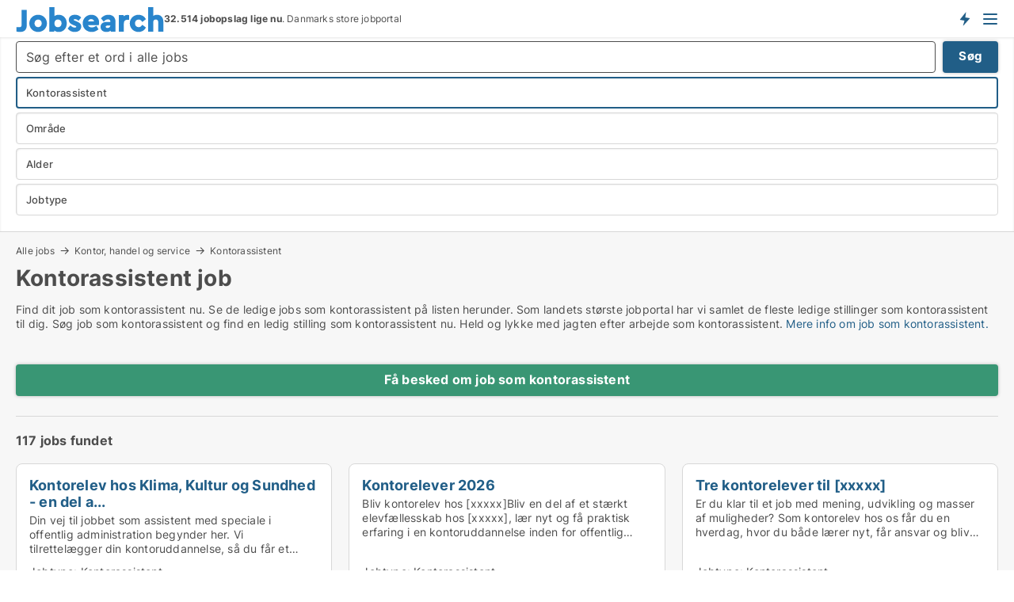

--- FILE ---
content_type: text/html; charset=utf-8
request_url: https://www.jobsearch.dk/job/kontorassistent?campid=piccolinejobs.dk
body_size: 22991
content:
<!doctype html>
<html lang="da" prefix="og:http://ogp.me/ns#">
<head>
    
<meta charset="UTF-8" />

    <title>Kontorassistent job • 117 ledige jobs som kontorassistent</title>
        <meta name="description" content="Find job som kontorassistent hurtigt og nemt ✔ 117 ledige stillinger som kontorassistent lige nu ✔ Nem og hurtig søgning ✔" />
        <meta property="fb:app_id" content="342128066407532" />
        <meta property="og:type" content="website" />
        <meta property="og:image" content="https://www.jobsearch.dk/media/zlfnguqb/jdk-defaultimage.jpg" />
        <meta property="og:image:secure_url" content="https://www.jobsearch.dk/media/zlfnguqb/jdk-defaultimage.jpg" />
        <meta property="og:image:alt" content="https://www.jobsearch.dk/media/zlfnguqb/jdk-defaultimage.jpg" />
        <meta property="og:image:width" content="750" />
        <meta property="og:image:height" content="500" />
        <meta property="og:url" content="https://www.jobsearch.dk/job/kontorassistent" />
        <meta property="og:title" content="Kontorassistent job • 117 ledige jobs som kontorassistent" />
        <meta property="og:description" content="Find job som kontorassistent hurtigt og nemt ✔ 117 ledige stillinger som kontorassistent lige nu ✔ Nem og hurtig søgning ✔" />


<link rel="canonical" href="https://www.jobsearch.dk/job/kontorassistent" />

    <meta name="viewport" content="width=device-width, initial-scale=1, maximum-scale=1" />
    <link rel="shortcut icon" href="/images/favicons/favicon-j.svg" type="image/svg+xml" />

    <link rel="stylesheet" type="text/css" href="/css/Fonts.css?v=qdyVyXTPGujr1_Zx6mSCH3rhyJE" />


<link rel="stylesheet" href="/bundles/css/styles.css?v=qKJjXk04v07h5hX_tZ-82ZTYtTQ" />
<link rel="stylesheet" href="/bundles/css/ie.css?v=arvbbbJlr3nYUy4yERXZvdZs-2M" />

    <link rel="stylesheet" type="text/css" href="/css/Print.css?v=bYdEREpUZoZiSfaoFUgZUwvL20s" media="print" />
<script>
    window.dataLayer = window.dataLayer || [];
    function gtag() { dataLayer.push(arguments); }
    gtag('consent', 'default', {
        'ad_user_data': 'denied',
        'ad_personalization': 'denied',
        'ad_storage': 'denied',
        'analytics_storage': 'denied'
    });
    gtag('js', new Date());
    gtag('config', 'G-ZJSMH0ZFNQ');
</script>


<script type="application/ld+json">
{
  "@context": "https://schema.org",
  "@type": "FAQPage",
  "mainEntity": [
    {
      "@type": "Question",
      "acceptedAnswer": {
        "@type": "Answer",
        "text": "Når du skal finde et job som kontorassistent, er det vigtigt, at du sikrer dig, at du har et fuldstændigt overblik over de ledige job som kontorassistent. Det gør du dels ved at finde en relevant database med de <a href=\"/job/kontorassistent\">ledige job som kontorassistent</a> og dels ved at lave en <a href=\"/opret-jobagent?subject=jobsmedtype&type=Kontorassistent\">søgeagent for job som kontorassistent</a>, så du får besked, hver gang der udbydes et nyt job som kontorassistent."
      },
      "name": "Hvordan finder jeg hurtigt et job som kontorassistent?"
    },
    {
      "@type": "Question",
      "acceptedAnswer": {
        "@type": "Answer",
        "text": "Der er mange forskellige slags jobs og vi passer ikke alle til alle slags jobs. Hvis du overvejer at uddanne dig til eller søge job som kontorassistent er det en gode ide at starte med at sætte dig ind i hvad jobbet præcist indebærer. Du kan se alle <a href=\"/job/kontorassistent\">ledige job som kontorassistent</a> og <a href=\"/opretjobsoeger?subject=jobsmedtype&type=Kontorassistent\">lave en søgeagent for job som kontorassistent</a>, så du får besked, hver gang der udbydes et nyt job som kontorassistent"
      },
      "name": "Passer job som kontorassistent til mig?"
    },
    {
      "@type": "Question",
      "acceptedAnswer": {
        "@type": "Answer",
        "text": "Ja, du kan finde alle typer ledige stillinger på Jobsearch.dk. Hvis du leder efter et job som kontorassistent kan du enten tjekke listen af jobs herover eller trykke på ”Find job” i menuen. Hvis du leder efter <a href=\"/job/kontorassistent\">job som kontorassistent</a> i en bestemt by kan du indsnævre den geografiske søgning i søgefilteret. Hvis du vil have besked om nye ledige stillinger som kontorassistent, når de udbydes kan du lave en <a href=\"/opretjobsoeger?subject=jobsmedtype&type=Kontorassistent\">søgeagent</a>."
      },
      "name": "Kan jeg finde ledige stillinger som kontorassistent på Jobsearch.dk?"
    },
    {
      "@type": "Question",
      "acceptedAnswer": {
        "@type": "Answer",
        "text": "Når du skal finde arbejde som kontorassistent, skal du starte med at sikre dig, at du får besked om alle nye jobs som kontorassistent. Du kan fx finde alle aktuelle jobs som kontorassistent her. Når du får besked om nye <a href=\"/job/kontorassistent\">jobs som kontorassistent</a>, kan du løbende tage fat i de arbejdsgivere, der udbyder stillingerne. Du kan også få besked hver gang, der udbydes et nyt job af kontorassistent, ved at oprette en <a href=\"/opret-jobagent?subject=jobsmedtype&type=Kontorassistent\">søgeagent</a>."
      },
      "name": "Hvor finder jeg arbejde som kontorassistent?"
    }
  ]
}
</script>
</head>
<body class="new-popup-layout">
    
    

<header id="header">
    <section>
<a href="https://www.jobsearch.dk/" class="logo">
                    <img alt="Ledige jobs. Se alle de ledige stillinger og søg job på Jobsearch.dk" title="Ledige jobs. Se alle de ledige stillinger og søg job på Jobsearch.dk" src="/media/5n3g3dpd/jobsearch.svg"  />
                    
                </a>            <div class="post-logo">
                    <ul class="info" id="presentation_info" data-separator="." data-animate="false">
                        <li><span class="show-desktop"><a href="javascript:ModalPopup.Show({ url: '/Custom/EstimatedJobs/Index?totalAds=32.514&estimatedAds=48.771',  css: 'content-popup scrolled', showClose: true });" style="text-decoration:underline;">Estimeret</a> <strong><span>48.771</span></strong> jobs i <a href="/jobsoegemaskiner" style="text-decoration:underline;"><strong><span>32.514</span></strong> jobopslag</a> lige nu på <strong>Danmarks største jobportal</strong></span><span class="show-mobile"><b>32.514 jobopslag lige nu</b>. Danmarks store jobportal</span></li>
                    </ul>


            </div>
            <div class="logo-btns">
                <a id="special_product_button" class="special-product-button" onclick="ShowPreAuthPopup('HeaderSpecialButton', 'Popup_FrequencyUserCreation', '', false, '', '');">Få besked om nye jobs der udbydes!</a>

                <div class="notification-buttons show-mobile">
                    
<a data-action="user-notifications" data-api="UserNotificationPopup" data-type="Default" class="notification-counter" style="display:none;"
   data-text="Nye jobs" data-empty-text="Jobs der passer til din agent">
    <label data-action="label"></label>
    <span class="counter" data-action="counter"></span>
</a>

<a data-action="user-notifications" data-api="DialogueNotification" data-type="Dialogues" class="notification-counter" style="display:none;"
   data-text="Beskeder" data-empty-text="Beskeder">
    <label data-action="label"></label>
    <span class="counter" data-action="counter"></span>
</a>                </div>


                    <a class="show-menu-button" onclick="ToggleMenu();"></a>
            </div>
        <div id="slide_nav" class="mobile-navi"></div>
    </section>
        <nav>
                <div  data-single-line="">
                    <aside>
<span><a class="show-desktop regular with-nested" href="https://www.jobsearch.dk/about">Om Jobsearch.dk </a><ul class="nested-links"><li><a class="regular" href="https://www.jobsearch.dk/kontakt">Kontakt os</a></li><li><a class="regular" href="https://www.jobsearch.dk/her-kommer-jobsene-fra">Her kommer alle jobs fra</a></li><li><a class="regular" href="https://www.jobsearch.dk/betalingsbruger-fordele-som-jobsoeger">Betalingsbruger fordele</a></li><li><a class="regular" href="https://www.jobsearch.dk/find-fejl-og-faa-beloenning">Belønning for fejl</a></li><li><a class="regular" href="https://www.jobsearch.dk/facebook-communities">Facebook communities</a></li><li><a class="regular" href="https://www.jobsearch.dk/jobsearch-linkedin">Linkedin communities</a></li></ul></span><span><a class="bold with-nested" onmouseover="this.prevFontColor=this.style.color;this.style.color='#f5870b'" onmouseout="this.style.color=this.prevFontColor" href="/job">Find job</a><ul class="nested-links two-col"><li><a class="regular" href="https://www.jobsearch.dk/job/laege">Lægejob</a></li><li><a class="regular" href="https://www.jobsearch.dk/job/transport">Chauffør job</a></li><li><a class="regular" href="https://www.jobsearch.dk/job/elev">Elevplads</a></li><li><a class="regular" href="https://www.jobsearch.dk/job/freelance">Freelance jobs</a></li><li><a class="regular" href="https://www.jobsearch.dk/job/kundeservicemedarbejder">Kundeservice job</a></li><li><a class="regular" href="https://www.jobsearch.dk/job/laerer">Lærerjobs</a></li><li><a class="regular" href="https://www.jobsearch.dk/job/kontorassistent">Piccoline job</a></li><li><a class="regular" href="https://www.jobsearch.dk/job/paedagog">Pædagog job</a></li><li><a class="regular" href="https://www.jobsearch.dk/job/paedagogmedhjaelper">Pædagogmedhjælper job</a></li><li><a class="regular" href="https://www.jobsearch.dk/job/receptionist">Receptionist job</a></li><li><a class="regular" href="https://www.jobsearch.dk/job/rengoeringsassistent">Rengørings job</a></li><li><a class="regular" href="https://www.jobsearch.dk/job/undervisning">Skolejobs</a></li><li><a class="regular" href="https://www.jobsearch.dk/job/socialraadgiver">Socialrådgiver job</a></li><li><a class="regular" href="https://www.jobsearch.dk/job/sundhed-og-forskning">Sundhedsjob</a></li><li><a class="regular" href="https://www.jobsearch.dk/job/sygeplejerske">Sygeplejerske job</a></li><li><a class="regular" href="https://www.jobsearch.dk/job/ufaglaert">Ufaglært job</a></li><li><a class="regular" href="https://www.jobsearch.dk/job/ufaglaert">Ufaglærte jobs</a></li><li><a class="regular" href="https://www.jobsearch.dk/job/vikar">Vikar job</a></li><li><a class="regular" href="https://www.jobsearch.dk/job/undervisning">Gymnasiejob</a></li><li><a class="regular" href="https://www.jobsearch.dk/fleksjob">Fleksjob</a></li></ul></span><a class="bold" onmouseover="this.prevFontColor=this.style.color;this.style.color='#f5870b'" onmouseout="this.style.color=this.prevFontColor" href="https://www.jobsearch.dk/rekruttering">Find medarbejder</a><a class="show-desktop regular" onmouseover="this.prevFontColor=this.style.color;this.style.color='#f5870b'" onmouseout="this.style.color=this.prevFontColor" href="https://www.jobsearch.dk/rekrutteringsbureauer">Find rekrutteringsbureau</a><span><a class="regular with-nested" onmouseover="this.prevFontColor=this.style.color;this.style.color='#f5870b'" onmouseout="this.style.color=this.prevFontColor" href="https://www.jobsearch.dk/viden-om">Viden om</a><ul class="nested-links"><li><a class="regular" href="https://www.jobsearch.dk/job-spoergsmaal-svar">Spørgsmål og svar om jobs</a></li><li><a class="regular" href="https://www.jobsearch.dk/blogs">Blog</a></li><li><a class="regular" href="https://www.jobsearch.dk/nyheder">Nyheder</a></li><li><a class="regular" href="https://www.jobsearch.dk/jobleksikon">Jobleksikon</a></li></ul></span><span><a class="show-desktop regular with-nested" onmouseover="this.prevFontColor=this.style.color;this.style.color='#f5870b'" onmouseout="this.style.color=this.prevFontColor" href="https://www.jobsearch.dk/jobstatistik">Data om job-markedet</a><ul class="nested-links"><li><a class="regular" href="https://www.jobsearch.dk/jobstatistik/jobsoegemaskiner">Danske job-søgemaskiner</a></li><li><a class="regular" href="https://www.jobsearch.dk/jobstatistik/jobstatistik">Jobstatistik: Jobannoncer i Danmark</a></li><li><a class="regular" href="https://www.jobsearch.dk/jobstatistik/indhold-i-jobannoncer">Data: Indhold i jobannoncer</a></li><li><a class="regular" href="https://www.jobsearch.dk/jobstatistik/antal-jobannoncer-i-den-offentlige-versus-den-private-sektor">Statistik: Offentlige vs private jobs</a></li><li><a class="regular" href="https://www.jobsearch.dk/jobstatistik/udvikling-i-jobopslag-i-forskellige-brancher">Jobstatistik: Brancher</a></li><li><a class="regular" href="https://www.jobsearch.dk/jobstatistik/nye-jobannoncer-per-uge">Jobstatistik: Ugentlig trend</a></li><li><a class="regular" href="https://www.jobsearch.dk/jobstatistik/udvikling-i-antal-jobannoncer-hos-danske-virksomheder">Jobstatistik: Ledige stillinger hos danske virksomheder</a></li><li><a class="regular" href="https://www.jobsearch.dk/jobstatistik/antal-nye-annoncer-per-jobtype-per-uge">Jobstatistik: Nye annoncer per jobtype (ugentlig)</a></li><li><a class="regular" href="https://www.jobsearch.dk/jobstatistik/antal-nye-annoncer-per-jobtype-per-dag">Jobstatistik: Nye annoncer per jobtype (daglig)</a></li><li><a class="regular" href="https://www.jobsearch.dk/jobstatistik/nye-annoncer-hos-virksomhederne-per-uge">Jobstatistik: Antal nye jobs hos danske virksomheder (ugentlig)</a></li><li><a class="regular" href="https://www.jobsearch.dk/faa-din-egen-jobsektion">Få din egen jobsektion</a></li></ul></span>                        
                    </aside>
                    <aside>
<a class="show-desktop regular" onmouseover="this.prevFontColor=this.style.color;this.style.color='#f5870b'" onmouseout="this.style.color=this.prevFontColor" href="https://www.jobsearch.dk/opretbruger">Opret</a><a class="show-mobile bold" onmouseover="this.prevFontColor=this.style.color;this.style.color='#f5870b'" onmouseout="this.style.color=this.prevFontColor" href="https://www.jobsearch.dk/opretbruger">Sign up</a><a class="button orange regular plus" href="https://www.jobsearch.dk/opret-jobannonce">Opret jobannonce</a>                                <a class="login show-desktop" href="javascript:ShowLoginPopup()">Log ind</a>
                    </aside>
                </div>
        </nav>
    
</header>


    <main id="layout" class="">
        <div id="container">
            <div id="mainContent">
                
        <h2 class="breadcrumb head empty"></h2>

                <div class="content page-content" id="page_data">
                    
                    





    <div id="page_control" class="page-control">
        

<div class="search-results">
    <div class="top-section" data-extra-top-content="1">
<div class="breadcrumb head" id="simple_bread_crumb"><a href="/job" onclick="ClearSearch()" oncontextmenu="ClearSearch()">Alle jobs</a><a href="/job/kontor-handel-og-service" onclick="ClearSearch()" oncontextmenu="ClearSearch()">Kontor, handel og service</a><a href="/job/kontorassistent" onclick="ClearSearch()" oncontextmenu="ClearSearch()">Kontorassistent</a></div><script type="application/ld+json">
    {
      "@context": "https://schema.org",
      "@type": "BreadcrumbList",
      "itemListElement": [{
        "@type": "ListItem",
        "position": 1,
        "name": "Alle jobs",
        "item": "https://www.jobsearch.dk/job"
      },{
        "@type": "ListItem",
        "position": 2,
        "name": "Kontor, handel og service",
        "item": "https://www.jobsearch.dk/job/kontor-handel-og-service"
      },{
        "@type": "ListItem",
        "position": 3,
        "name": "Kontorassistent",
        "item": "https://www.jobsearch.dk/job/kontorassistent"
      }]
    }
    </script>        <h1 id="searchResultsHeadline">
            Kontorassistent job
        </h1>
        <div class="seo-content">
            <p><p>Find dit job som kontorassistent nu. Se de ledige jobs som kontorassistent på listen herunder. Som landets største jobportal har vi samlet de fleste ledige stillinger som kontorassistent til dig. Søg job som kontorassistent og find en ledig stilling som kontorassistent nu. Held og lykke med jagten efter arbejde som kontorassistent. <a href="#moreinfo" data-anchor="#moreinfo">Mere info om job som kontorassistent</a><a href="#moreinfo" data-anchor="#moreinfo"></a><a href="#moreinfo" data-anchor="#moreinfo">.</a></p></p>
        </div>



</div>




<div class="side-search-criteria" id="side_crit">
    <div class="wrap">
<form action="/Custom/LeftMenu/Process?campid=piccolinejobs.dk&regularAdMode=1&estateType=kontorassistent&isSearchResultPage=True&nodeId=5732&searchType=FindAds" data-ajax="true" method="POST" data-ajax-mode="after" data-ajax-update="#side_crit" data-ajax-failure="alert('An unexpected error occured. Please contact support@mail.jobsearch.dk');" id="side_crit_form" datavalalert="1">
            <div class="filter ">
                    <div class="item primary">
        <label class="h3" for="side_crit_exp_freetexttitle">Lav fritekst søgning i alle jobs</label>
                        <div class="box search-text-container" data-criteria="LeftMenu_FreeText">
                            <div class="relative">
                                <a class="search-button"></a>
                                <a class="search-submit" data-free-text-submit style="display:none;">🡆</a>
                                <input type="text" class="search-text-input" name="LeftMenu_FreeText" placeholder="Søg efter et ord i alle jobs" />
                            </div>
                            <a class="button search-text-button">Søg</a>
                        </div>
                    </div>


        <div class="item secondary" id="estate_type_label">
        <label class="h3" for="side_crit_exp_litlokaler.text">Vælg stillingstype</label>
            <div class="box large" data-criteria="LeftMenu_LPEstateTypes">
                

<div class="EstateTypeContainer" data-behavior="EstateTypeContainer" data-demand-control="LeftMenu_DemandTypeId" data-label-id="estate_type_label" id="LeftMenu_LPEstateTypes" data-is-lp="true" data-alternative-names="">




<div class="custom-dd" data-custom-dd data-behavior="CustomDropDown" data-max-items=""
     data-default-text="&amp;lt;span class=&amp;quot;show-desktop&amp;quot;&amp;gt;Vælg jobtype&amp;lt;/span&amp;gt;&amp;lt;span class=&amp;quot;show-mobile&amp;quot;&amp;gt;Jobtype&amp;lt;/span&amp;gt;" data-many-text="%amount% jobtyper valgt" data-selected-items-label-preffix="Jobtype"  data-search-api="/api/autocomplete/mainestatetypes/filter"
      data-counting-label="true"
     data-hide-checkboxes="false" data-on-change="" data-placeholder="Indtast stillingstypen her..."
     name="LeftMenu_LPEstateTypes"
     v-bind:class="{ 'has-values': selected.length > 0 }">
        <div class="select-mimic-button" v-bind:disabled="disabled" v-on:click="togglePopup" v-html="labelText" v-bind:class="{ empty: selected.length === 0, several: selected.length > 1 }" v-bind:data-filters-count="selected.length > 1 ? selected.length : null"></div>
    <div class="popup-container --wrap" style="display:none;" v-show="isShown" ref="popup">
            <input type="text" placeholder="Indtast stillingstypen her..." class="short green" v-model="search" v-on:keydown.enter.stop.prevent="onEnter" />
        <div class="scroll custom-scroll">
            <div  class="collapsible-blocks">
                            <strong 
                                v-on:click="toggleBlock('Detail, Restauration og Hotel', $event.target)"
                                v-bind:class="{ open: isGroupOpened('Detail, Restauration og Hotel'), hidden: !isGroupVisible('Detail, Restauration og Hotel') }">
                                Detail, Restauration og Hotel
                            </strong>
<div>                            <fieldset v-show="!allowedGroups">
                                <a class="link non-link red" v-show="isRemoveAllShown([89,88,96,87,86,812,811,81,83,810,85,82])" v-on:click="removeValues([89,88,96,87,86,812,811,81,83,810,85,82])">Slet valgte</a>
                                <a select-all class="link non-link" v-show="isSelectAllShown([89,88,96,87,86,812,811,81,83,810,85,82])" v-on:click="selectValues([89,88,96,87,86,812,811,81,83,810,85,82])">Vælg alle</a>
                            </fieldset>
                    <div v-show="isItemVisible('89') && isGroupVisible('Detail, Restauration og Hotel')">
                        <label class="custom-cb">
                            <input type="checkbox" name="LeftMenu_LPEstateTypes" value="89" data-group="Detail, Restauration og Hotel" v-model="selected"
                                   v-bind:disabled="disabled || !isAllowed('89')"  
                                   v-bind:data-disabled="!isItemVisible('89')" />
                            <span v-on:click="if (!isAllowed('89')) showMaxItemsMessage()">Bager</span>
                        </label>
                    </div>
                    <div v-show="isItemVisible('88') && isGroupVisible('Detail, Restauration og Hotel')">
                        <label class="custom-cb">
                            <input type="checkbox" name="LeftMenu_LPEstateTypes" value="88" data-group="Detail, Restauration og Hotel" v-model="selected"
                                   v-bind:disabled="disabled || !isAllowed('88')"  
                                   v-bind:data-disabled="!isItemVisible('88')" />
                            <span v-on:click="if (!isAllowed('88')) showMaxItemsMessage()">Blomsterhandler</span>
                        </label>
                    </div>
                    <div v-show="isItemVisible('96') && isGroupVisible('Detail, Restauration og Hotel')">
                        <label class="custom-cb">
                            <input type="checkbox" name="LeftMenu_LPEstateTypes" value="96" data-group="Detail, Restauration og Hotel" v-model="selected"
                                   v-bind:disabled="disabled || !isAllowed('96')"  
                                   v-bind:data-disabled="!isItemVisible('96')" />
                            <span v-on:click="if (!isAllowed('96')) showMaxItemsMessage()">Butikschef</span>
                        </label>
                    </div>
                    <div v-show="isItemVisible('87') && isGroupVisible('Detail, Restauration og Hotel')">
                        <label class="custom-cb">
                            <input type="checkbox" name="LeftMenu_LPEstateTypes" value="87" data-group="Detail, Restauration og Hotel" v-model="selected"
                                   v-bind:disabled="disabled || !isAllowed('87')"  
                                   v-bind:data-disabled="!isItemVisible('87')" />
                            <span v-on:click="if (!isAllowed('87')) showMaxItemsMessage()">Butiksmedarbejder</span>
                        </label>
                    </div>
                    <div v-show="isItemVisible('86') && isGroupVisible('Detail, Restauration og Hotel')">
                        <label class="custom-cb">
                            <input type="checkbox" name="LeftMenu_LPEstateTypes" value="86" data-group="Detail, Restauration og Hotel" v-model="selected"
                                   v-bind:disabled="disabled || !isAllowed('86')"  
                                   v-bind:data-disabled="!isItemVisible('86')" />
                            <span v-on:click="if (!isAllowed('86')) showMaxItemsMessage()">Cafémedarbejder</span>
                        </label>
                    </div>
                    <div v-show="isItemVisible('812') && isGroupVisible('Detail, Restauration og Hotel')">
                        <label class="custom-cb">
                            <input type="checkbox" name="LeftMenu_LPEstateTypes" value="812" data-group="Detail, Restauration og Hotel" v-model="selected"
                                   v-bind:disabled="disabled || !isAllowed('812')"  
                                   v-bind:data-disabled="!isItemVisible('812')" />
                            <span v-on:click="if (!isAllowed('812')) showMaxItemsMessage()">Frisør</span>
                        </label>
                    </div>
                    <div v-show="isItemVisible('811') && isGroupVisible('Detail, Restauration og Hotel')">
                        <label class="custom-cb">
                            <input type="checkbox" name="LeftMenu_LPEstateTypes" value="811" data-group="Detail, Restauration og Hotel" v-model="selected"
                                   v-bind:disabled="disabled || !isAllowed('811')"  
                                   v-bind:data-disabled="!isItemVisible('811')" />
                            <span v-on:click="if (!isAllowed('811')) showMaxItemsMessage()">Hotelmedarbejder</span>
                        </label>
                    </div>
                    <div v-show="isItemVisible('81') && isGroupVisible('Detail, Restauration og Hotel')">
                        <label class="custom-cb">
                            <input type="checkbox" name="LeftMenu_LPEstateTypes" value="81" data-group="Detail, Restauration og Hotel" v-model="selected"
                                   v-bind:disabled="disabled || !isAllowed('81')"  
                                   v-bind:data-disabled="!isItemVisible('81')" />
                            <span v-on:click="if (!isAllowed('81')) showMaxItemsMessage()">Kok</span>
                        </label>
                    </div>
                    <div v-show="isItemVisible('83') && isGroupVisible('Detail, Restauration og Hotel')">
                        <label class="custom-cb">
                            <input type="checkbox" name="LeftMenu_LPEstateTypes" value="83" data-group="Detail, Restauration og Hotel" v-model="selected"
                                   v-bind:disabled="disabled || !isAllowed('83')"  
                                   v-bind:data-disabled="!isItemVisible('83')" />
                            <span v-on:click="if (!isAllowed('83')) showMaxItemsMessage()">Køkkenmedarbejder</span>
                        </label>
                    </div>
                    <div v-show="isItemVisible('810') && isGroupVisible('Detail, Restauration og Hotel')">
                        <label class="custom-cb">
                            <input type="checkbox" name="LeftMenu_LPEstateTypes" value="810" data-group="Detail, Restauration og Hotel" v-model="selected"
                                   v-bind:disabled="disabled || !isAllowed('810')"  
                                   v-bind:data-disabled="!isItemVisible('810')" />
                            <span v-on:click="if (!isAllowed('810')) showMaxItemsMessage()">Restaurationschef</span>
                        </label>
                    </div>
                    <div v-show="isItemVisible('85') && isGroupVisible('Detail, Restauration og Hotel')">
                        <label class="custom-cb">
                            <input type="checkbox" name="LeftMenu_LPEstateTypes" value="85" data-group="Detail, Restauration og Hotel" v-model="selected"
                                   v-bind:disabled="disabled || !isAllowed('85')"  
                                   v-bind:data-disabled="!isItemVisible('85')" />
                            <span v-on:click="if (!isAllowed('85')) showMaxItemsMessage()">Slagter</span>
                        </label>
                    </div>
                    <div v-show="isItemVisible('82') && isGroupVisible('Detail, Restauration og Hotel')">
                        <label class="custom-cb">
                            <input type="checkbox" name="LeftMenu_LPEstateTypes" value="82" data-group="Detail, Restauration og Hotel" v-model="selected"
                                   v-bind:disabled="disabled || !isAllowed('82')"  
                                   v-bind:data-disabled="!isItemVisible('82')" />
                            <span v-on:click="if (!isAllowed('82')) showMaxItemsMessage()">Tjener</span>
                        </label>
                    </div>
</div>                            <strong 
                                v-on:click="toggleBlock('Industri, håndværk og teknik', $event.target)"
                                v-bind:class="{ open: isGroupOpened('Industri, håndværk og teknik'), hidden: !isGroupVisible('Industri, håndværk og teknik') }">
                                Industri, håndværk og teknik
                            </strong>
<div>                            <fieldset v-show="!allowedGroups">
                                <a class="link non-link red" v-show="isRemoveAllShown([28,26,27,23,29,230,713,93,231,21,221,226,222,215,229,220,225,24,223,213,211,217,210,25,224,214,913,218,227,212,98,219,228,22,216])" v-on:click="removeValues([28,26,27,23,29,230,713,93,231,21,221,226,222,215,229,220,225,24,223,213,211,217,210,25,224,214,913,218,227,212,98,219,228,22,216])">Slet valgte</a>
                                <a select-all class="link non-link" v-show="isSelectAllShown([28,26,27,23,29,230,713,93,231,21,221,226,222,215,229,220,225,24,223,213,211,217,210,25,224,214,913,218,227,212,98,219,228,22,216])" v-on:click="selectValues([28,26,27,23,29,230,713,93,231,21,221,226,222,215,229,220,225,24,223,213,211,217,210,25,224,214,913,218,227,212,98,219,228,22,216])">Vælg alle</a>
                            </fieldset>
                    <div v-show="isItemVisible('28') && isGroupVisible('Industri, håndværk og teknik')">
                        <label class="custom-cb">
                            <input type="checkbox" name="LeftMenu_LPEstateTypes" value="28" data-group="Industri, håndværk og teknik" v-model="selected"
                                   v-bind:disabled="disabled || !isAllowed('28')"  
                                   v-bind:data-disabled="!isItemVisible('28')" />
                            <span v-on:click="if (!isAllowed('28')) showMaxItemsMessage()">Arkitekt</span>
                        </label>
                    </div>
                    <div v-show="isItemVisible('26') && isGroupVisible('Industri, håndværk og teknik')">
                        <label class="custom-cb">
                            <input type="checkbox" name="LeftMenu_LPEstateTypes" value="26" data-group="Industri, håndværk og teknik" v-model="selected"
                                   v-bind:disabled="disabled || !isAllowed('26')"  
                                   v-bind:data-disabled="!isItemVisible('26')" />
                            <span v-on:click="if (!isAllowed('26')) showMaxItemsMessage()">Blikkenslager</span>
                        </label>
                    </div>
                    <div v-show="isItemVisible('27') && isGroupVisible('Industri, håndværk og teknik')">
                        <label class="custom-cb">
                            <input type="checkbox" name="LeftMenu_LPEstateTypes" value="27" data-group="Industri, håndværk og teknik" v-model="selected"
                                   v-bind:disabled="disabled || !isAllowed('27')"  
                                   v-bind:data-disabled="!isItemVisible('27')" />
                            <span v-on:click="if (!isAllowed('27')) showMaxItemsMessage()">Byggeleder</span>
                        </label>
                    </div>
                    <div v-show="isItemVisible('23') && isGroupVisible('Industri, håndværk og teknik')">
                        <label class="custom-cb">
                            <input type="checkbox" name="LeftMenu_LPEstateTypes" value="23" data-group="Industri, håndværk og teknik" v-model="selected"
                                   v-bind:disabled="disabled || !isAllowed('23')"  
                                   v-bind:data-disabled="!isItemVisible('23')" />
                            <span v-on:click="if (!isAllowed('23')) showMaxItemsMessage()">Bygningsarbejder</span>
                        </label>
                    </div>
                    <div v-show="isItemVisible('29') && isGroupVisible('Industri, håndværk og teknik')">
                        <label class="custom-cb">
                            <input type="checkbox" name="LeftMenu_LPEstateTypes" value="29" data-group="Industri, håndværk og teknik" v-model="selected"
                                   v-bind:disabled="disabled || !isAllowed('29')"  
                                   v-bind:data-disabled="!isItemVisible('29')" />
                            <span v-on:click="if (!isAllowed('29')) showMaxItemsMessage()">Bygningsingeniør</span>
                        </label>
                    </div>
                    <div v-show="isItemVisible('230') && isGroupVisible('Industri, håndværk og teknik')">
                        <label class="custom-cb">
                            <input type="checkbox" name="LeftMenu_LPEstateTypes" value="230" data-group="Industri, håndværk og teknik" v-model="selected"
                                   v-bind:disabled="disabled || !isAllowed('230')"  
                                   v-bind:data-disabled="!isItemVisible('230')" />
                            <span v-on:click="if (!isAllowed('230')) showMaxItemsMessage()">Bygningssagkyndig</span>
                        </label>
                    </div>
                    <div v-show="isItemVisible('713') && isGroupVisible('Industri, håndværk og teknik')">
                        <label class="custom-cb">
                            <input type="checkbox" name="LeftMenu_LPEstateTypes" value="713" data-group="Industri, håndværk og teknik" v-model="selected"
                                   v-bind:disabled="disabled || !isAllowed('713')"  
                                   v-bind:data-disabled="!isItemVisible('713')" />
                            <span v-on:click="if (!isAllowed('713')) showMaxItemsMessage()">Chauffør</span>
                        </label>
                    </div>
                    <div v-show="isItemVisible('93') && isGroupVisible('Industri, håndværk og teknik')">
                        <label class="custom-cb">
                            <input type="checkbox" name="LeftMenu_LPEstateTypes" value="93" data-group="Industri, håndværk og teknik" v-model="selected"
                                   v-bind:disabled="disabled || !isAllowed('93')"  
                                   v-bind:data-disabled="!isItemVisible('93')" />
                            <span v-on:click="if (!isAllowed('93')) showMaxItemsMessage()">Driftsleder</span>
                        </label>
                    </div>
                    <div v-show="isItemVisible('231') && isGroupVisible('Industri, håndværk og teknik')">
                        <label class="custom-cb">
                            <input type="checkbox" name="LeftMenu_LPEstateTypes" value="231" data-group="Industri, håndværk og teknik" v-model="selected"
                                   v-bind:disabled="disabled || !isAllowed('231')"  
                                   v-bind:data-disabled="!isItemVisible('231')" />
                            <span v-on:click="if (!isAllowed('231')) showMaxItemsMessage()">El-installatør</span>
                        </label>
                    </div>
                    <div v-show="isItemVisible('21') && isGroupVisible('Industri, håndværk og teknik')">
                        <label class="custom-cb">
                            <input type="checkbox" name="LeftMenu_LPEstateTypes" value="21" data-group="Industri, håndværk og teknik" v-model="selected"
                                   v-bind:disabled="disabled || !isAllowed('21')"  
                                   v-bind:data-disabled="!isItemVisible('21')" />
                            <span v-on:click="if (!isAllowed('21')) showMaxItemsMessage()">Elektriker</span>
                        </label>
                    </div>
                    <div v-show="isItemVisible('221') && isGroupVisible('Industri, håndværk og teknik')">
                        <label class="custom-cb">
                            <input type="checkbox" name="LeftMenu_LPEstateTypes" value="221" data-group="Industri, håndværk og teknik" v-model="selected"
                                   v-bind:disabled="disabled || !isAllowed('221')"  
                                   v-bind:data-disabled="!isItemVisible('221')" />
                            <span v-on:click="if (!isAllowed('221')) showMaxItemsMessage()">Elektroingeniør</span>
                        </label>
                    </div>
                    <div v-show="isItemVisible('226') && isGroupVisible('Industri, håndværk og teknik')">
                        <label class="custom-cb">
                            <input type="checkbox" name="LeftMenu_LPEstateTypes" value="226" data-group="Industri, håndværk og teknik" v-model="selected"
                                   v-bind:disabled="disabled || !isAllowed('226')"  
                                   v-bind:data-disabled="!isItemVisible('226')" />
                            <span v-on:click="if (!isAllowed('226')) showMaxItemsMessage()">Flyttemand</span>
                        </label>
                    </div>
                    <div v-show="isItemVisible('222') && isGroupVisible('Industri, håndværk og teknik')">
                        <label class="custom-cb">
                            <input type="checkbox" name="LeftMenu_LPEstateTypes" value="222" data-group="Industri, håndværk og teknik" v-model="selected"
                                   v-bind:disabled="disabled || !isAllowed('222')"  
                                   v-bind:data-disabled="!isItemVisible('222')" />
                            <span v-on:click="if (!isAllowed('222')) showMaxItemsMessage()">Gartner</span>
                        </label>
                    </div>
                    <div v-show="isItemVisible('215') && isGroupVisible('Industri, håndværk og teknik')">
                        <label class="custom-cb">
                            <input type="checkbox" name="LeftMenu_LPEstateTypes" value="215" data-group="Industri, håndværk og teknik" v-model="selected"
                                   v-bind:disabled="disabled || !isAllowed('215')"  
                                   v-bind:data-disabled="!isItemVisible('215')" />
                            <span v-on:click="if (!isAllowed('215')) showMaxItemsMessage()">Geograf/geolog</span>
                        </label>
                    </div>
                    <div v-show="isItemVisible('229') && isGroupVisible('Industri, håndværk og teknik')">
                        <label class="custom-cb">
                            <input type="checkbox" name="LeftMenu_LPEstateTypes" value="229" data-group="Industri, håndværk og teknik" v-model="selected"
                                   v-bind:disabled="disabled || !isAllowed('229')"  
                                   v-bind:data-disabled="!isItemVisible('229')" />
                            <span v-on:click="if (!isAllowed('229')) showMaxItemsMessage()">Gulvsliber</span>
                        </label>
                    </div>
                    <div v-show="isItemVisible('220') && isGroupVisible('Industri, håndværk og teknik')">
                        <label class="custom-cb">
                            <input type="checkbox" name="LeftMenu_LPEstateTypes" value="220" data-group="Industri, håndværk og teknik" v-model="selected"
                                   v-bind:disabled="disabled || !isAllowed('220')"  
                                   v-bind:data-disabled="!isItemVisible('220')" />
                            <span v-on:click="if (!isAllowed('220')) showMaxItemsMessage()">Kemiingeniør</span>
                        </label>
                    </div>
                    <div v-show="isItemVisible('225') && isGroupVisible('Industri, håndværk og teknik')">
                        <label class="custom-cb">
                            <input type="checkbox" name="LeftMenu_LPEstateTypes" value="225" data-group="Industri, håndværk og teknik" v-model="selected"
                                   v-bind:disabled="disabled || !isAllowed('225')"  
                                   v-bind:data-disabled="!isItemVisible('225')" />
                            <span v-on:click="if (!isAllowed('225')) showMaxItemsMessage()">Konstruktør</span>
                        </label>
                    </div>
                    <div v-show="isItemVisible('24') && isGroupVisible('Industri, håndværk og teknik')">
                        <label class="custom-cb">
                            <input type="checkbox" name="LeftMenu_LPEstateTypes" value="24" data-group="Industri, håndværk og teknik" v-model="selected"
                                   v-bind:disabled="disabled || !isAllowed('24')"  
                                   v-bind:data-disabled="!isItemVisible('24')" />
                            <span v-on:click="if (!isAllowed('24')) showMaxItemsMessage()">Lagermedarbejder</span>
                        </label>
                    </div>
                    <div v-show="isItemVisible('223') && isGroupVisible('Industri, håndværk og teknik')">
                        <label class="custom-cb">
                            <input type="checkbox" name="LeftMenu_LPEstateTypes" value="223" data-group="Industri, håndværk og teknik" v-model="selected"
                                   v-bind:disabled="disabled || !isAllowed('223')"  
                                   v-bind:data-disabled="!isItemVisible('223')" />
                            <span v-on:click="if (!isAllowed('223')) showMaxItemsMessage()">Landbrug</span>
                        </label>
                    </div>
                    <div v-show="isItemVisible('213') && isGroupVisible('Industri, håndværk og teknik')">
                        <label class="custom-cb">
                            <input type="checkbox" name="LeftMenu_LPEstateTypes" value="213" data-group="Industri, håndværk og teknik" v-model="selected"
                                   v-bind:disabled="disabled || !isAllowed('213')"  
                                   v-bind:data-disabled="!isItemVisible('213')" />
                            <span v-on:click="if (!isAllowed('213')) showMaxItemsMessage()">Maler</span>
                        </label>
                    </div>
                    <div v-show="isItemVisible('211') && isGroupVisible('Industri, håndværk og teknik')">
                        <label class="custom-cb">
                            <input type="checkbox" name="LeftMenu_LPEstateTypes" value="211" data-group="Industri, håndværk og teknik" v-model="selected"
                                   v-bind:disabled="disabled || !isAllowed('211')"  
                                   v-bind:data-disabled="!isItemVisible('211')" />
                            <span v-on:click="if (!isAllowed('211')) showMaxItemsMessage()">Maritim medarbejder</span>
                        </label>
                    </div>
                    <div v-show="isItemVisible('217') && isGroupVisible('Industri, håndværk og teknik')">
                        <label class="custom-cb">
                            <input type="checkbox" name="LeftMenu_LPEstateTypes" value="217" data-group="Industri, håndværk og teknik" v-model="selected"
                                   v-bind:disabled="disabled || !isAllowed('217')"  
                                   v-bind:data-disabled="!isItemVisible('217')" />
                            <span v-on:click="if (!isAllowed('217')) showMaxItemsMessage()">Maskiningeniør</span>
                        </label>
                    </div>
                    <div v-show="isItemVisible('210') && isGroupVisible('Industri, håndværk og teknik')">
                        <label class="custom-cb">
                            <input type="checkbox" name="LeftMenu_LPEstateTypes" value="210" data-group="Industri, håndværk og teknik" v-model="selected"
                                   v-bind:disabled="disabled || !isAllowed('210')"  
                                   v-bind:data-disabled="!isItemVisible('210')" />
                            <span v-on:click="if (!isAllowed('210')) showMaxItemsMessage()">Maskintekniker</span>
                        </label>
                    </div>
                    <div v-show="isItemVisible('25') && isGroupVisible('Industri, håndværk og teknik')">
                        <label class="custom-cb">
                            <input type="checkbox" name="LeftMenu_LPEstateTypes" value="25" data-group="Industri, håndværk og teknik" v-model="selected"
                                   v-bind:disabled="disabled || !isAllowed('25')"  
                                   v-bind:data-disabled="!isItemVisible('25')" />
                            <span v-on:click="if (!isAllowed('25')) showMaxItemsMessage()">Mekaniker</span>
                        </label>
                    </div>
                    <div v-show="isItemVisible('224') && isGroupVisible('Industri, håndværk og teknik')">
                        <label class="custom-cb">
                            <input type="checkbox" name="LeftMenu_LPEstateTypes" value="224" data-group="Industri, håndværk og teknik" v-model="selected"
                                   v-bind:disabled="disabled || !isAllowed('224')"  
                                   v-bind:data-disabled="!isItemVisible('224')" />
                            <span v-on:click="if (!isAllowed('224')) showMaxItemsMessage()">Murer</span>
                        </label>
                    </div>
                    <div v-show="isItemVisible('214') && isGroupVisible('Industri, håndværk og teknik')">
                        <label class="custom-cb">
                            <input type="checkbox" name="LeftMenu_LPEstateTypes" value="214" data-group="Industri, håndværk og teknik" v-model="selected"
                                   v-bind:disabled="disabled || !isAllowed('214')"  
                                   v-bind:data-disabled="!isItemVisible('214')" />
                            <span v-on:click="if (!isAllowed('214')) showMaxItemsMessage()">Naturmedarbejder</span>
                        </label>
                    </div>
                    <div v-show="isItemVisible('913') && isGroupVisible('Industri, håndværk og teknik')">
                        <label class="custom-cb">
                            <input type="checkbox" name="LeftMenu_LPEstateTypes" value="913" data-group="Industri, håndværk og teknik" v-model="selected"
                                   v-bind:disabled="disabled || !isAllowed('913')"  
                                   v-bind:data-disabled="!isItemVisible('913')" />
                            <span v-on:click="if (!isAllowed('913')) showMaxItemsMessage()">Produktionschef</span>
                        </label>
                    </div>
                    <div v-show="isItemVisible('218') && isGroupVisible('Industri, håndværk og teknik')">
                        <label class="custom-cb">
                            <input type="checkbox" name="LeftMenu_LPEstateTypes" value="218" data-group="Industri, håndværk og teknik" v-model="selected"
                                   v-bind:disabled="disabled || !isAllowed('218')"  
                                   v-bind:data-disabled="!isItemVisible('218')" />
                            <span v-on:click="if (!isAllowed('218')) showMaxItemsMessage()">Produktionsteknolog</span>
                        </label>
                    </div>
                    <div v-show="isItemVisible('227') && isGroupVisible('Industri, håndværk og teknik')">
                        <label class="custom-cb">
                            <input type="checkbox" name="LeftMenu_LPEstateTypes" value="227" data-group="Industri, håndværk og teknik" v-model="selected"
                                   v-bind:disabled="disabled || !isAllowed('227')"  
                                   v-bind:data-disabled="!isItemVisible('227')" />
                            <span v-on:click="if (!isAllowed('227')) showMaxItemsMessage()">Skiltetekniker</span>
                        </label>
                    </div>
                    <div v-show="isItemVisible('212') && isGroupVisible('Industri, håndværk og teknik')">
                        <label class="custom-cb">
                            <input type="checkbox" name="LeftMenu_LPEstateTypes" value="212" data-group="Industri, håndværk og teknik" v-model="selected"
                                   v-bind:disabled="disabled || !isAllowed('212')"  
                                   v-bind:data-disabled="!isItemVisible('212')" />
                            <span v-on:click="if (!isAllowed('212')) showMaxItemsMessage()">Smed</span>
                        </label>
                    </div>
                    <div v-show="isItemVisible('98') && isGroupVisible('Industri, håndværk og teknik')">
                        <label class="custom-cb">
                            <input type="checkbox" name="LeftMenu_LPEstateTypes" value="98" data-group="Industri, håndværk og teknik" v-model="selected"
                                   v-bind:disabled="disabled || !isAllowed('98')"  
                                   v-bind:data-disabled="!isItemVisible('98')" />
                            <span v-on:click="if (!isAllowed('98')) showMaxItemsMessage()">Supply Chain Management</span>
                        </label>
                    </div>
                    <div v-show="isItemVisible('219') && isGroupVisible('Industri, håndværk og teknik')">
                        <label class="custom-cb">
                            <input type="checkbox" name="LeftMenu_LPEstateTypes" value="219" data-group="Industri, håndværk og teknik" v-model="selected"
                                   v-bind:disabled="disabled || !isAllowed('219')"  
                                   v-bind:data-disabled="!isItemVisible('219')" />
                            <span v-on:click="if (!isAllowed('219')) showMaxItemsMessage()">Teknisk designer</span>
                        </label>
                    </div>
                    <div v-show="isItemVisible('228') && isGroupVisible('Industri, håndværk og teknik')">
                        <label class="custom-cb">
                            <input type="checkbox" name="LeftMenu_LPEstateTypes" value="228" data-group="Industri, håndværk og teknik" v-model="selected"
                                   v-bind:disabled="disabled || !isAllowed('228')"  
                                   v-bind:data-disabled="!isItemVisible('228')" />
                            <span v-on:click="if (!isAllowed('228')) showMaxItemsMessage()">Transport</span>
                        </label>
                    </div>
                    <div v-show="isItemVisible('22') && isGroupVisible('Industri, håndværk og teknik')">
                        <label class="custom-cb">
                            <input type="checkbox" name="LeftMenu_LPEstateTypes" value="22" data-group="Industri, håndværk og teknik" v-model="selected"
                                   v-bind:disabled="disabled || !isAllowed('22')"  
                                   v-bind:data-disabled="!isItemVisible('22')" />
                            <span v-on:click="if (!isAllowed('22')) showMaxItemsMessage()">Tømrer/snedker</span>
                        </label>
                    </div>
                    <div v-show="isItemVisible('216') && isGroupVisible('Industri, håndværk og teknik')">
                        <label class="custom-cb">
                            <input type="checkbox" name="LeftMenu_LPEstateTypes" value="216" data-group="Industri, håndværk og teknik" v-model="selected"
                                   v-bind:disabled="disabled || !isAllowed('216')"  
                                   v-bind:data-disabled="!isItemVisible('216')" />
                            <span v-on:click="if (!isAllowed('216')) showMaxItemsMessage()">Ufaglært</span>
                        </label>
                    </div>
</div>                            <strong 
                                v-on:click="toggleBlock('Informationsteknologi', $event.target)"
                                v-bind:class="{ open: isGroupOpened('Informationsteknologi'), hidden: !isGroupVisible('Informationsteknologi') }">
                                Informationsteknologi
                            </strong>
<div>                            <fieldset v-show="!allowedGroups">
                                <a class="link non-link red" v-show="isRemoveAllShown([19,13,17,14,18,12,15,16,111,11])" v-on:click="removeValues([19,13,17,14,18,12,15,16,111,11])">Slet valgte</a>
                                <a select-all class="link non-link" v-show="isSelectAllShown([19,13,17,14,18,12,15,16,111,11])" v-on:click="selectValues([19,13,17,14,18,12,15,16,111,11])">Vælg alle</a>
                            </fieldset>
                    <div v-show="isItemVisible('19') && isGroupVisible('Informationsteknologi')">
                        <label class="custom-cb">
                            <input type="checkbox" name="LeftMenu_LPEstateTypes" value="19" data-group="Informationsteknologi" v-model="selected"
                                   v-bind:disabled="disabled || !isAllowed('19')"  
                                   v-bind:data-disabled="!isItemVisible('19')" />
                            <span v-on:click="if (!isAllowed('19')) showMaxItemsMessage()">Data Manager</span>
                        </label>
                    </div>
                    <div v-show="isItemVisible('13') && isGroupVisible('Informationsteknologi')">
                        <label class="custom-cb">
                            <input type="checkbox" name="LeftMenu_LPEstateTypes" value="13" data-group="Informationsteknologi" v-model="selected"
                                   v-bind:disabled="disabled || !isAllowed('13')"  
                                   v-bind:data-disabled="!isItemVisible('13')" />
                            <span v-on:click="if (!isAllowed('13')) showMaxItemsMessage()">Frontendudvikler</span>
                        </label>
                    </div>
                    <div v-show="isItemVisible('17') && isGroupVisible('Informationsteknologi')">
                        <label class="custom-cb">
                            <input type="checkbox" name="LeftMenu_LPEstateTypes" value="17" data-group="Informationsteknologi" v-model="selected"
                                   v-bind:disabled="disabled || !isAllowed('17')"  
                                   v-bind:data-disabled="!isItemVisible('17')" />
                            <span v-on:click="if (!isAllowed('17')) showMaxItemsMessage()">Hardwarespecialist</span>
                        </label>
                    </div>
                    <div v-show="isItemVisible('14') && isGroupVisible('Informationsteknologi')">
                        <label class="custom-cb">
                            <input type="checkbox" name="LeftMenu_LPEstateTypes" value="14" data-group="Informationsteknologi" v-model="selected"
                                   v-bind:disabled="disabled || !isAllowed('14')"  
                                   v-bind:data-disabled="!isItemVisible('14')" />
                            <span v-on:click="if (!isAllowed('14')) showMaxItemsMessage()">IT-chef</span>
                        </label>
                    </div>
                    <div v-show="isItemVisible('18') && isGroupVisible('Informationsteknologi')">
                        <label class="custom-cb">
                            <input type="checkbox" name="LeftMenu_LPEstateTypes" value="18" data-group="Informationsteknologi" v-model="selected"
                                   v-bind:disabled="disabled || !isAllowed('18')"  
                                   v-bind:data-disabled="!isItemVisible('18')" />
                            <span v-on:click="if (!isAllowed('18')) showMaxItemsMessage()">IT-sikkerhedsspecialist</span>
                        </label>
                    </div>
                    <div v-show="isItemVisible('12') && isGroupVisible('Informationsteknologi')">
                        <label class="custom-cb">
                            <input type="checkbox" name="LeftMenu_LPEstateTypes" value="12" data-group="Informationsteknologi" v-model="selected"
                                   v-bind:disabled="disabled || !isAllowed('12')"  
                                   v-bind:data-disabled="!isItemVisible('12')" />
                            <span v-on:click="if (!isAllowed('12')) showMaxItemsMessage()">IT-supporter</span>
                        </label>
                    </div>
                    <div v-show="isItemVisible('15') && isGroupVisible('Informationsteknologi')">
                        <label class="custom-cb">
                            <input type="checkbox" name="LeftMenu_LPEstateTypes" value="15" data-group="Informationsteknologi" v-model="selected"
                                   v-bind:disabled="disabled || !isAllowed('15')"  
                                   v-bind:data-disabled="!isItemVisible('15')" />
                            <span v-on:click="if (!isAllowed('15')) showMaxItemsMessage()">IT-underviser</span>
                        </label>
                    </div>
                    <div v-show="isItemVisible('16') && isGroupVisible('Informationsteknologi')">
                        <label class="custom-cb">
                            <input type="checkbox" name="LeftMenu_LPEstateTypes" value="16" data-group="Informationsteknologi" v-model="selected"
                                   v-bind:disabled="disabled || !isAllowed('16')"  
                                   v-bind:data-disabled="!isItemVisible('16')" />
                            <span v-on:click="if (!isAllowed('16')) showMaxItemsMessage()">Netværksspecialist</span>
                        </label>
                    </div>
                    <div v-show="isItemVisible('111') && isGroupVisible('Informationsteknologi')">
                        <label class="custom-cb">
                            <input type="checkbox" name="LeftMenu_LPEstateTypes" value="111" data-group="Informationsteknologi" v-model="selected"
                                   v-bind:disabled="disabled || !isAllowed('111')"  
                                   v-bind:data-disabled="!isItemVisible('111')" />
                            <span v-on:click="if (!isAllowed('111')) showMaxItemsMessage()">Software-tester</span>
                        </label>
                    </div>
                    <div v-show="isItemVisible('11') && isGroupVisible('Informationsteknologi')">
                        <label class="custom-cb">
                            <input type="checkbox" name="LeftMenu_LPEstateTypes" value="11" data-group="Informationsteknologi" v-model="selected"
                                   v-bind:disabled="disabled || !isAllowed('11')"  
                                   v-bind:data-disabled="!isItemVisible('11')" />
                            <span v-on:click="if (!isAllowed('11')) showMaxItemsMessage()">Softwareudvikler</span>
                        </label>
                    </div>
</div>                            <strong 
                                v-on:click="toggleBlock('Kommunikation, marketing, salg', $event.target)"
                                v-bind:class="{ open: isGroupOpened('Kommunikation, marketing, salg'), hidden: !isGroupVisible('Kommunikation, marketing, salg') }">
                                Kommunikation, marketing, salg
                            </strong>
<div>                            <fieldset v-show="!allowedGroups">
                                <a class="link non-link red" v-show="isRemoveAllShown([36,31,33,917,32,910,38,37,712,918,34,310,99,39,311,911,35])" v-on:click="removeValues([36,31,33,917,32,910,38,37,712,918,34,310,99,39,311,911,35])">Slet valgte</a>
                                <a select-all class="link non-link" v-show="isSelectAllShown([36,31,33,917,32,910,38,37,712,918,34,310,99,39,311,911,35])" v-on:click="selectValues([36,31,33,917,32,910,38,37,712,918,34,310,99,39,311,911,35])">Vælg alle</a>
                            </fieldset>
                    <div v-show="isItemVisible('36') && isGroupVisible('Kommunikation, marketing, salg')">
                        <label class="custom-cb">
                            <input type="checkbox" name="LeftMenu_LPEstateTypes" value="36" data-group="Kommunikation, marketing, salg" v-model="selected"
                                   v-bind:disabled="disabled || !isAllowed('36')"  
                                   v-bind:data-disabled="!isItemVisible('36')" />
                            <span v-on:click="if (!isAllowed('36')) showMaxItemsMessage()">Forretningsudvikler</span>
                        </label>
                    </div>
                    <div v-show="isItemVisible('31') && isGroupVisible('Kommunikation, marketing, salg')">
                        <label class="custom-cb">
                            <input type="checkbox" name="LeftMenu_LPEstateTypes" value="31" data-group="Kommunikation, marketing, salg" v-model="selected"
                                   v-bind:disabled="disabled || !isAllowed('31')"  
                                   v-bind:data-disabled="!isItemVisible('31')" />
                            <span v-on:click="if (!isAllowed('31')) showMaxItemsMessage()">Grafisk designer</span>
                        </label>
                    </div>
                    <div v-show="isItemVisible('33') && isGroupVisible('Kommunikation, marketing, salg')">
                        <label class="custom-cb">
                            <input type="checkbox" name="LeftMenu_LPEstateTypes" value="33" data-group="Kommunikation, marketing, salg" v-model="selected"
                                   v-bind:disabled="disabled || !isAllowed('33')"  
                                   v-bind:data-disabled="!isItemVisible('33')" />
                            <span v-on:click="if (!isAllowed('33')) showMaxItemsMessage()">Journalist</span>
                        </label>
                    </div>
                    <div v-show="isItemVisible('917') && isGroupVisible('Kommunikation, marketing, salg')">
                        <label class="custom-cb">
                            <input type="checkbox" name="LeftMenu_LPEstateTypes" value="917" data-group="Kommunikation, marketing, salg" v-model="selected"
                                   v-bind:disabled="disabled || !isAllowed('917')"  
                                   v-bind:data-disabled="!isItemVisible('917')" />
                            <span v-on:click="if (!isAllowed('917')) showMaxItemsMessage()">Kommunikationschef</span>
                        </label>
                    </div>
                    <div v-show="isItemVisible('32') && isGroupVisible('Kommunikation, marketing, salg')">
                        <label class="custom-cb">
                            <input type="checkbox" name="LeftMenu_LPEstateTypes" value="32" data-group="Kommunikation, marketing, salg" v-model="selected"
                                   v-bind:disabled="disabled || !isAllowed('32')"  
                                   v-bind:data-disabled="!isItemVisible('32')" />
                            <span v-on:click="if (!isAllowed('32')) showMaxItemsMessage()">Kommunikationsmedarbejder</span>
                        </label>
                    </div>
                    <div v-show="isItemVisible('910') && isGroupVisible('Kommunikation, marketing, salg')">
                        <label class="custom-cb">
                            <input type="checkbox" name="LeftMenu_LPEstateTypes" value="910" data-group="Kommunikation, marketing, salg" v-model="selected"
                                   v-bind:disabled="disabled || !isAllowed('910')"  
                                   v-bind:data-disabled="!isItemVisible('910')" />
                            <span v-on:click="if (!isAllowed('910')) showMaxItemsMessage()">Konsulent</span>
                        </label>
                    </div>
                    <div v-show="isItemVisible('38') && isGroupVisible('Kommunikation, marketing, salg')">
                        <label class="custom-cb">
                            <input type="checkbox" name="LeftMenu_LPEstateTypes" value="38" data-group="Kommunikation, marketing, salg" v-model="selected"
                                   v-bind:disabled="disabled || !isAllowed('38')"  
                                   v-bind:data-disabled="!isItemVisible('38')" />
                            <span v-on:click="if (!isAllowed('38')) showMaxItemsMessage()">Kreativ medarbejder</span>
                        </label>
                    </div>
                    <div v-show="isItemVisible('37') && isGroupVisible('Kommunikation, marketing, salg')">
                        <label class="custom-cb">
                            <input type="checkbox" name="LeftMenu_LPEstateTypes" value="37" data-group="Kommunikation, marketing, salg" v-model="selected"
                                   v-bind:disabled="disabled || !isAllowed('37')"  
                                   v-bind:data-disabled="!isItemVisible('37')" />
                            <span v-on:click="if (!isAllowed('37')) showMaxItemsMessage()">Kulturmedarbejder</span>
                        </label>
                    </div>
                    <div v-show="isItemVisible('712') && isGroupVisible('Kommunikation, marketing, salg')">
                        <label class="custom-cb">
                            <input type="checkbox" name="LeftMenu_LPEstateTypes" value="712" data-group="Kommunikation, marketing, salg" v-model="selected"
                                   v-bind:disabled="disabled || !isAllowed('712')"  
                                   v-bind:data-disabled="!isItemVisible('712')" />
                            <span v-on:click="if (!isAllowed('712')) showMaxItemsMessage()">Kundeservicemedarbejder</span>
                        </label>
                    </div>
                    <div v-show="isItemVisible('918') && isGroupVisible('Kommunikation, marketing, salg')">
                        <label class="custom-cb">
                            <input type="checkbox" name="LeftMenu_LPEstateTypes" value="918" data-group="Kommunikation, marketing, salg" v-model="selected"
                                   v-bind:disabled="disabled || !isAllowed('918')"  
                                   v-bind:data-disabled="!isItemVisible('918')" />
                            <span v-on:click="if (!isAllowed('918')) showMaxItemsMessage()">Marketingchef</span>
                        </label>
                    </div>
                    <div v-show="isItemVisible('34') && isGroupVisible('Kommunikation, marketing, salg')">
                        <label class="custom-cb">
                            <input type="checkbox" name="LeftMenu_LPEstateTypes" value="34" data-group="Kommunikation, marketing, salg" v-model="selected"
                                   v-bind:disabled="disabled || !isAllowed('34')"  
                                   v-bind:data-disabled="!isItemVisible('34')" />
                            <span v-on:click="if (!isAllowed('34')) showMaxItemsMessage()">Marketingmedarbejder</span>
                        </label>
                    </div>
                    <div v-show="isItemVisible('310') && isGroupVisible('Kommunikation, marketing, salg')">
                        <label class="custom-cb">
                            <input type="checkbox" name="LeftMenu_LPEstateTypes" value="310" data-group="Kommunikation, marketing, salg" v-model="selected"
                                   v-bind:disabled="disabled || !isAllowed('310')"  
                                   v-bind:data-disabled="!isItemVisible('310')" />
                            <span v-on:click="if (!isAllowed('310')) showMaxItemsMessage()">PR-konsulent</span>
                        </label>
                    </div>
                    <div v-show="isItemVisible('99') && isGroupVisible('Kommunikation, marketing, salg')">
                        <label class="custom-cb">
                            <input type="checkbox" name="LeftMenu_LPEstateTypes" value="99" data-group="Kommunikation, marketing, salg" v-model="selected"
                                   v-bind:disabled="disabled || !isAllowed('99')"  
                                   v-bind:data-disabled="!isItemVisible('99')" />
                            <span v-on:click="if (!isAllowed('99')) showMaxItemsMessage()">Produktchef</span>
                        </label>
                    </div>
                    <div v-show="isItemVisible('39') && isGroupVisible('Kommunikation, marketing, salg')">
                        <label class="custom-cb">
                            <input type="checkbox" name="LeftMenu_LPEstateTypes" value="39" data-group="Kommunikation, marketing, salg" v-model="selected"
                                   v-bind:disabled="disabled || !isAllowed('39')"  
                                   v-bind:data-disabled="!isItemVisible('39')" />
                            <span v-on:click="if (!isAllowed('39')) showMaxItemsMessage()">Produktspecialist</span>
                        </label>
                    </div>
                    <div v-show="isItemVisible('311') && isGroupVisible('Kommunikation, marketing, salg')">
                        <label class="custom-cb">
                            <input type="checkbox" name="LeftMenu_LPEstateTypes" value="311" data-group="Kommunikation, marketing, salg" v-model="selected"
                                   v-bind:disabled="disabled || !isAllowed('311')"  
                                   v-bind:data-disabled="!isItemVisible('311')" />
                            <span v-on:click="if (!isAllowed('311')) showMaxItemsMessage()">Public affairs-konsulent</span>
                        </label>
                    </div>
                    <div v-show="isItemVisible('911') && isGroupVisible('Kommunikation, marketing, salg')">
                        <label class="custom-cb">
                            <input type="checkbox" name="LeftMenu_LPEstateTypes" value="911" data-group="Kommunikation, marketing, salg" v-model="selected"
                                   v-bind:disabled="disabled || !isAllowed('911')"  
                                   v-bind:data-disabled="!isItemVisible('911')" />
                            <span v-on:click="if (!isAllowed('911')) showMaxItemsMessage()">Salgschef</span>
                        </label>
                    </div>
                    <div v-show="isItemVisible('35') && isGroupVisible('Kommunikation, marketing, salg')">
                        <label class="custom-cb">
                            <input type="checkbox" name="LeftMenu_LPEstateTypes" value="35" data-group="Kommunikation, marketing, salg" v-model="selected"
                                   v-bind:disabled="disabled || !isAllowed('35')"  
                                   v-bind:data-disabled="!isItemVisible('35')" />
                            <span v-on:click="if (!isAllowed('35')) showMaxItemsMessage()">Sælger</span>
                        </label>
                    </div>
</div>                            <strong  data-init-shown-group="Kontor, handel og service"
                                v-on:click="toggleBlock('Kontor, handel og service', $event.target)"
                                v-bind:class="{ open: isGroupOpened('Kontor, handel og service'), hidden: !isGroupVisible('Kontor, handel og service') }">
                                Kontor, handel og service
                            </strong>
<div>                            <fieldset v-show="!allowedGroups">
                                <a class="link non-link red" v-show="isRemoveAllShown([71,612,76,78,713,916,75,715,710,77,712,915,716,711,424,72,74,79,73])" v-on:click="removeValues([71,612,76,78,713,916,75,715,710,77,712,915,716,711,424,72,74,79,73])">Slet valgte</a>
                                <a select-all class="link non-link" v-show="isSelectAllShown([71,612,76,78,713,916,75,715,710,77,712,915,716,711,424,72,74,79,73])" v-on:click="selectValues([71,612,76,78,713,916,75,715,710,77,712,915,716,711,424,72,74,79,73])">Vælg alle</a>
                            </fieldset>
                    <div v-show="isItemVisible('71') && isGroupVisible('Kontor, handel og service')">
                        <label class="custom-cb">
                            <input type="checkbox" name="LeftMenu_LPEstateTypes" value="71" data-group="Kontor, handel og service" v-model="selected"
                                   v-bind:disabled="disabled || !isAllowed('71')"  
                                   v-bind:data-disabled="!isItemVisible('71')" />
                            <span v-on:click="if (!isAllowed('71')) showMaxItemsMessage()">Administrativ medarbejder</span>
                        </label>
                    </div>
                    <div v-show="isItemVisible('612') && isGroupVisible('Kontor, handel og service')">
                        <label class="custom-cb">
                            <input type="checkbox" name="LeftMenu_LPEstateTypes" value="612" data-group="Kontor, handel og service" v-model="selected"
                                   v-bind:disabled="disabled || !isAllowed('612')"  
                                   v-bind:data-disabled="!isItemVisible('612')" />
                            <span v-on:click="if (!isAllowed('612')) showMaxItemsMessage()">Advokatsekretær</span>
                        </label>
                    </div>
                    <div v-show="isItemVisible('76') && isGroupVisible('Kontor, handel og service')">
                        <label class="custom-cb">
                            <input type="checkbox" name="LeftMenu_LPEstateTypes" value="76" data-group="Kontor, handel og service" v-model="selected"
                                   v-bind:disabled="disabled || !isAllowed('76')"  
                                   v-bind:data-disabled="!isItemVisible('76')" />
                            <span v-on:click="if (!isAllowed('76')) showMaxItemsMessage()">Bud</span>
                        </label>
                    </div>
                    <div v-show="isItemVisible('78') && isGroupVisible('Kontor, handel og service')">
                        <label class="custom-cb">
                            <input type="checkbox" name="LeftMenu_LPEstateTypes" value="78" data-group="Kontor, handel og service" v-model="selected"
                                   v-bind:disabled="disabled || !isAllowed('78')"  
                                   v-bind:data-disabled="!isItemVisible('78')" />
                            <span v-on:click="if (!isAllowed('78')) showMaxItemsMessage()">Børnepasser</span>
                        </label>
                    </div>
                    <div v-show="isItemVisible('713') && isGroupVisible('Kontor, handel og service')">
                        <label class="custom-cb">
                            <input type="checkbox" name="LeftMenu_LPEstateTypes" value="713" data-group="Kontor, handel og service" v-model="selected"
                                   v-bind:disabled="disabled || !isAllowed('713')"  
                                   v-bind:data-disabled="!isItemVisible('713')" />
                            <span v-on:click="if (!isAllowed('713')) showMaxItemsMessage()">Chauffør</span>
                        </label>
                    </div>
                    <div v-show="isItemVisible('916') && isGroupVisible('Kontor, handel og service')">
                        <label class="custom-cb">
                            <input type="checkbox" name="LeftMenu_LPEstateTypes" value="916" data-group="Kontor, handel og service" v-model="selected"
                                   v-bind:disabled="disabled || !isAllowed('916')"  
                                   v-bind:data-disabled="!isItemVisible('916')" />
                            <span v-on:click="if (!isAllowed('916')) showMaxItemsMessage()">Direktionssekretær</span>
                        </label>
                    </div>
                    <div v-show="isItemVisible('75') && isGroupVisible('Kontor, handel og service')">
                        <label class="custom-cb">
                            <input type="checkbox" name="LeftMenu_LPEstateTypes" value="75" data-group="Kontor, handel og service" v-model="selected"
                                   v-bind:disabled="disabled || !isAllowed('75')"  
                                   v-bind:data-disabled="!isItemVisible('75')" />
                            <span v-on:click="if (!isAllowed('75')) showMaxItemsMessage()">Ejendomsfunktionær</span>
                        </label>
                    </div>
                    <div v-show="isItemVisible('715') && isGroupVisible('Kontor, handel og service')">
                        <label class="custom-cb">
                            <input type="checkbox" name="LeftMenu_LPEstateTypes" value="715" data-group="Kontor, handel og service" v-model="selected"
                                   v-bind:disabled="disabled || !isAllowed('715')"  
                                   v-bind:data-disabled="!isItemVisible('715')" />
                            <span v-on:click="if (!isAllowed('715')) showMaxItemsMessage()">HR-medarbejder</span>
                        </label>
                    </div>
                    <div v-show="isItemVisible('710') && isGroupVisible('Kontor, handel og service')">
                        <label class="custom-cb">
                            <input type="checkbox" name="LeftMenu_LPEstateTypes" value="710" checked="checked" data-group="Kontor, handel og service" v-model="selected"
                                   v-bind:disabled="disabled || !isAllowed('710')"  
                                   v-bind:data-disabled="!isItemVisible('710')" />
                            <span v-on:click="if (!isAllowed('710')) showMaxItemsMessage()">Kontorassistent</span>
                        </label>
                    </div>
                    <div v-show="isItemVisible('77') && isGroupVisible('Kontor, handel og service')">
                        <label class="custom-cb">
                            <input type="checkbox" name="LeftMenu_LPEstateTypes" value="77" data-group="Kontor, handel og service" v-model="selected"
                                   v-bind:disabled="disabled || !isAllowed('77')"  
                                   v-bind:data-disabled="!isItemVisible('77')" />
                            <span v-on:click="if (!isAllowed('77')) showMaxItemsMessage()">Kosmetolog/Negletekniker</span>
                        </label>
                    </div>
                    <div v-show="isItemVisible('712') && isGroupVisible('Kontor, handel og service')">
                        <label class="custom-cb">
                            <input type="checkbox" name="LeftMenu_LPEstateTypes" value="712" data-group="Kontor, handel og service" v-model="selected"
                                   v-bind:disabled="disabled || !isAllowed('712')"  
                                   v-bind:data-disabled="!isItemVisible('712')" />
                            <span v-on:click="if (!isAllowed('712')) showMaxItemsMessage()">Kundeservicemedarbejder</span>
                        </label>
                    </div>
                    <div v-show="isItemVisible('915') && isGroupVisible('Kontor, handel og service')">
                        <label class="custom-cb">
                            <input type="checkbox" name="LeftMenu_LPEstateTypes" value="915" data-group="Kontor, handel og service" v-model="selected"
                                   v-bind:disabled="disabled || !isAllowed('915')"  
                                   v-bind:data-disabled="!isItemVisible('915')" />
                            <span v-on:click="if (!isAllowed('915')) showMaxItemsMessage()">Kvalitetschef</span>
                        </label>
                    </div>
                    <div v-show="isItemVisible('716') && isGroupVisible('Kontor, handel og service')">
                        <label class="custom-cb">
                            <input type="checkbox" name="LeftMenu_LPEstateTypes" value="716" data-group="Kontor, handel og service" v-model="selected"
                                   v-bind:disabled="disabled || !isAllowed('716')"  
                                   v-bind:data-disabled="!isItemVisible('716')" />
                            <span v-on:click="if (!isAllowed('716')) showMaxItemsMessage()">Kvalitetskoordinator</span>
                        </label>
                    </div>
                    <div v-show="isItemVisible('711') && isGroupVisible('Kontor, handel og service')">
                        <label class="custom-cb">
                            <input type="checkbox" name="LeftMenu_LPEstateTypes" value="711" data-group="Kontor, handel og service" v-model="selected"
                                   v-bind:disabled="disabled || !isAllowed('711')"  
                                   v-bind:data-disabled="!isItemVisible('711')" />
                            <span v-on:click="if (!isAllowed('711')) showMaxItemsMessage()">Logistikmedarbejder</span>
                        </label>
                    </div>
                    <div v-show="isItemVisible('424') && isGroupVisible('Kontor, handel og service')">
                        <label class="custom-cb">
                            <input type="checkbox" name="LeftMenu_LPEstateTypes" value="424" data-group="Kontor, handel og service" v-model="selected"
                                   v-bind:disabled="disabled || !isAllowed('424')"  
                                   v-bind:data-disabled="!isItemVisible('424')" />
                            <span v-on:click="if (!isAllowed('424')) showMaxItemsMessage()">Lægesekretær</span>
                        </label>
                    </div>
                    <div v-show="isItemVisible('72') && isGroupVisible('Kontor, handel og service')">
                        <label class="custom-cb">
                            <input type="checkbox" name="LeftMenu_LPEstateTypes" value="72" data-group="Kontor, handel og service" v-model="selected"
                                   v-bind:disabled="disabled || !isAllowed('72')"  
                                   v-bind:data-disabled="!isItemVisible('72')" />
                            <span v-on:click="if (!isAllowed('72')) showMaxItemsMessage()">Receptionist</span>
                        </label>
                    </div>
                    <div v-show="isItemVisible('74') && isGroupVisible('Kontor, handel og service')">
                        <label class="custom-cb">
                            <input type="checkbox" name="LeftMenu_LPEstateTypes" value="74" data-group="Kontor, handel og service" v-model="selected"
                                   v-bind:disabled="disabled || !isAllowed('74')"  
                                   v-bind:data-disabled="!isItemVisible('74')" />
                            <span v-on:click="if (!isAllowed('74')) showMaxItemsMessage()">Rengøringsassistent</span>
                        </label>
                    </div>
                    <div v-show="isItemVisible('79') && isGroupVisible('Kontor, handel og service')">
                        <label class="custom-cb">
                            <input type="checkbox" name="LeftMenu_LPEstateTypes" value="79" data-group="Kontor, handel og service" v-model="selected"
                                   v-bind:disabled="disabled || !isAllowed('79')"  
                                   v-bind:data-disabled="!isItemVisible('79')" />
                            <span v-on:click="if (!isAllowed('79')) showMaxItemsMessage()">Sikkerhedsmedarbejder</span>
                        </label>
                    </div>
                    <div v-show="isItemVisible('73') && isGroupVisible('Kontor, handel og service')">
                        <label class="custom-cb">
                            <input type="checkbox" name="LeftMenu_LPEstateTypes" value="73" data-group="Kontor, handel og service" v-model="selected"
                                   v-bind:disabled="disabled || !isAllowed('73')"  
                                   v-bind:data-disabled="!isItemVisible('73')" />
                            <span v-on:click="if (!isAllowed('73')) showMaxItemsMessage()">Tolk</span>
                        </label>
                    </div>
</div>                            <strong 
                                v-on:click="toggleBlock('Ledelse og personale', $event.target)"
                                v-bind:class="{ open: isGroupOpened('Ledelse og personale'), hidden: !isGroupVisible('Ledelse og personale') }">
                                Ledelse og personale
                            </strong>
<div>                            <fieldset v-show="!allowedGroups">
                                <a class="link non-link red" v-show="isRemoveAllShown([95,96,916,91,93,97,14,914,917,915,918,99,913,92,810,911,98,912])" v-on:click="removeValues([95,96,916,91,93,97,14,914,917,915,918,99,913,92,810,911,98,912])">Slet valgte</a>
                                <a select-all class="link non-link" v-show="isSelectAllShown([95,96,916,91,93,97,14,914,917,915,918,99,913,92,810,911,98,912])" v-on:click="selectValues([95,96,916,91,93,97,14,914,917,915,918,99,913,92,810,911,98,912])">Vælg alle</a>
                            </fieldset>
                    <div v-show="isItemVisible('95') && isGroupVisible('Ledelse og personale')">
                        <label class="custom-cb">
                            <input type="checkbox" name="LeftMenu_LPEstateTypes" value="95" data-group="Ledelse og personale" v-model="selected"
                                   v-bind:disabled="disabled || !isAllowed('95')"  
                                   v-bind:data-disabled="!isItemVisible('95')" />
                            <span v-on:click="if (!isAllowed('95')) showMaxItemsMessage()">Afdelingsleder</span>
                        </label>
                    </div>
                    <div v-show="isItemVisible('96') && isGroupVisible('Ledelse og personale')">
                        <label class="custom-cb">
                            <input type="checkbox" name="LeftMenu_LPEstateTypes" value="96" data-group="Ledelse og personale" v-model="selected"
                                   v-bind:disabled="disabled || !isAllowed('96')"  
                                   v-bind:data-disabled="!isItemVisible('96')" />
                            <span v-on:click="if (!isAllowed('96')) showMaxItemsMessage()">Butikschef</span>
                        </label>
                    </div>
                    <div v-show="isItemVisible('916') && isGroupVisible('Ledelse og personale')">
                        <label class="custom-cb">
                            <input type="checkbox" name="LeftMenu_LPEstateTypes" value="916" data-group="Ledelse og personale" v-model="selected"
                                   v-bind:disabled="disabled || !isAllowed('916')"  
                                   v-bind:data-disabled="!isItemVisible('916')" />
                            <span v-on:click="if (!isAllowed('916')) showMaxItemsMessage()">Direktionssekretær</span>
                        </label>
                    </div>
                    <div v-show="isItemVisible('91') && isGroupVisible('Ledelse og personale')">
                        <label class="custom-cb">
                            <input type="checkbox" name="LeftMenu_LPEstateTypes" value="91" data-group="Ledelse og personale" v-model="selected"
                                   v-bind:disabled="disabled || !isAllowed('91')"  
                                   v-bind:data-disabled="!isItemVisible('91')" />
                            <span v-on:click="if (!isAllowed('91')) showMaxItemsMessage()">Direktør</span>
                        </label>
                    </div>
                    <div v-show="isItemVisible('93') && isGroupVisible('Ledelse og personale')">
                        <label class="custom-cb">
                            <input type="checkbox" name="LeftMenu_LPEstateTypes" value="93" data-group="Ledelse og personale" v-model="selected"
                                   v-bind:disabled="disabled || !isAllowed('93')"  
                                   v-bind:data-disabled="!isItemVisible('93')" />
                            <span v-on:click="if (!isAllowed('93')) showMaxItemsMessage()">Driftsleder</span>
                        </label>
                    </div>
                    <div v-show="isItemVisible('97') && isGroupVisible('Ledelse og personale')">
                        <label class="custom-cb">
                            <input type="checkbox" name="LeftMenu_LPEstateTypes" value="97" data-group="Ledelse og personale" v-model="selected"
                                   v-bind:disabled="disabled || !isAllowed('97')"  
                                   v-bind:data-disabled="!isItemVisible('97')" />
                            <span v-on:click="if (!isAllowed('97')) showMaxItemsMessage()">HR-chef</span>
                        </label>
                    </div>
                    <div v-show="isItemVisible('14') && isGroupVisible('Ledelse og personale')">
                        <label class="custom-cb">
                            <input type="checkbox" name="LeftMenu_LPEstateTypes" value="14" data-group="Ledelse og personale" v-model="selected"
                                   v-bind:disabled="disabled || !isAllowed('14')"  
                                   v-bind:data-disabled="!isItemVisible('14')" />
                            <span v-on:click="if (!isAllowed('14')) showMaxItemsMessage()">IT-chef</span>
                        </label>
                    </div>
                    <div v-show="isItemVisible('914') && isGroupVisible('Ledelse og personale')">
                        <label class="custom-cb">
                            <input type="checkbox" name="LeftMenu_LPEstateTypes" value="914" data-group="Ledelse og personale" v-model="selected"
                                   v-bind:disabled="disabled || !isAllowed('914')"  
                                   v-bind:data-disabled="!isItemVisible('914')" />
                            <span v-on:click="if (!isAllowed('914')) showMaxItemsMessage()">Karriererådgiver</span>
                        </label>
                    </div>
                    <div v-show="isItemVisible('917') && isGroupVisible('Ledelse og personale')">
                        <label class="custom-cb">
                            <input type="checkbox" name="LeftMenu_LPEstateTypes" value="917" data-group="Ledelse og personale" v-model="selected"
                                   v-bind:disabled="disabled || !isAllowed('917')"  
                                   v-bind:data-disabled="!isItemVisible('917')" />
                            <span v-on:click="if (!isAllowed('917')) showMaxItemsMessage()">Kommunikationschef</span>
                        </label>
                    </div>
                    <div v-show="isItemVisible('915') && isGroupVisible('Ledelse og personale')">
                        <label class="custom-cb">
                            <input type="checkbox" name="LeftMenu_LPEstateTypes" value="915" data-group="Ledelse og personale" v-model="selected"
                                   v-bind:disabled="disabled || !isAllowed('915')"  
                                   v-bind:data-disabled="!isItemVisible('915')" />
                            <span v-on:click="if (!isAllowed('915')) showMaxItemsMessage()">Kvalitetschef</span>
                        </label>
                    </div>
                    <div v-show="isItemVisible('918') && isGroupVisible('Ledelse og personale')">
                        <label class="custom-cb">
                            <input type="checkbox" name="LeftMenu_LPEstateTypes" value="918" data-group="Ledelse og personale" v-model="selected"
                                   v-bind:disabled="disabled || !isAllowed('918')"  
                                   v-bind:data-disabled="!isItemVisible('918')" />
                            <span v-on:click="if (!isAllowed('918')) showMaxItemsMessage()">Marketingchef</span>
                        </label>
                    </div>
                    <div v-show="isItemVisible('99') && isGroupVisible('Ledelse og personale')">
                        <label class="custom-cb">
                            <input type="checkbox" name="LeftMenu_LPEstateTypes" value="99" data-group="Ledelse og personale" v-model="selected"
                                   v-bind:disabled="disabled || !isAllowed('99')"  
                                   v-bind:data-disabled="!isItemVisible('99')" />
                            <span v-on:click="if (!isAllowed('99')) showMaxItemsMessage()">Produktchef</span>
                        </label>
                    </div>
                    <div v-show="isItemVisible('913') && isGroupVisible('Ledelse og personale')">
                        <label class="custom-cb">
                            <input type="checkbox" name="LeftMenu_LPEstateTypes" value="913" data-group="Ledelse og personale" v-model="selected"
                                   v-bind:disabled="disabled || !isAllowed('913')"  
                                   v-bind:data-disabled="!isItemVisible('913')" />
                            <span v-on:click="if (!isAllowed('913')) showMaxItemsMessage()">Produktionschef</span>
                        </label>
                    </div>
                    <div v-show="isItemVisible('92') && isGroupVisible('Ledelse og personale')">
                        <label class="custom-cb">
                            <input type="checkbox" name="LeftMenu_LPEstateTypes" value="92" data-group="Ledelse og personale" v-model="selected"
                                   v-bind:disabled="disabled || !isAllowed('92')"  
                                   v-bind:data-disabled="!isItemVisible('92')" />
                            <span v-on:click="if (!isAllowed('92')) showMaxItemsMessage()">Projektleder</span>
                        </label>
                    </div>
                    <div v-show="isItemVisible('810') && isGroupVisible('Ledelse og personale')">
                        <label class="custom-cb">
                            <input type="checkbox" name="LeftMenu_LPEstateTypes" value="810" data-group="Ledelse og personale" v-model="selected"
                                   v-bind:disabled="disabled || !isAllowed('810')"  
                                   v-bind:data-disabled="!isItemVisible('810')" />
                            <span v-on:click="if (!isAllowed('810')) showMaxItemsMessage()">Restaurationschef</span>
                        </label>
                    </div>
                    <div v-show="isItemVisible('911') && isGroupVisible('Ledelse og personale')">
                        <label class="custom-cb">
                            <input type="checkbox" name="LeftMenu_LPEstateTypes" value="911" data-group="Ledelse og personale" v-model="selected"
                                   v-bind:disabled="disabled || !isAllowed('911')"  
                                   v-bind:data-disabled="!isItemVisible('911')" />
                            <span v-on:click="if (!isAllowed('911')) showMaxItemsMessage()">Salgschef</span>
                        </label>
                    </div>
                    <div v-show="isItemVisible('98') && isGroupVisible('Ledelse og personale')">
                        <label class="custom-cb">
                            <input type="checkbox" name="LeftMenu_LPEstateTypes" value="98" data-group="Ledelse og personale" v-model="selected"
                                   v-bind:disabled="disabled || !isAllowed('98')"  
                                   v-bind:data-disabled="!isItemVisible('98')" />
                            <span v-on:click="if (!isAllowed('98')) showMaxItemsMessage()">Supply Chain Management</span>
                        </label>
                    </div>
                    <div v-show="isItemVisible('912') && isGroupVisible('Ledelse og personale')">
                        <label class="custom-cb">
                            <input type="checkbox" name="LeftMenu_LPEstateTypes" value="912" data-group="Ledelse og personale" v-model="selected"
                                   v-bind:disabled="disabled || !isAllowed('912')"  
                                   v-bind:data-disabled="!isItemVisible('912')" />
                            <span v-on:click="if (!isAllowed('912')) showMaxItemsMessage()">Økonomichef</span>
                        </label>
                    </div>
</div>                            <strong 
                                v-on:click="toggleBlock('Sundhed og forskning', $event.target)"
                                v-bind:class="{ open: isGroupOpened('Sundhed og forskning'), hidden: !isGroupVisible('Sundhed og forskning') }">
                                Sundhed og forskning
                            </strong>
<div>                            <fieldset v-show="!allowedGroups">
                                <a class="link non-link red" v-show="isRemoveAllShown([47,425,415,422,418,419,411,43,49,412,416,417,41,424,428,414,44,426,421,46,45,420,42,410,423,427,413,48])" v-on:click="removeValues([47,425,415,422,418,419,411,43,49,412,416,417,41,424,428,414,44,426,421,46,45,420,42,410,423,427,413,48])">Slet valgte</a>
                                <a select-all class="link non-link" v-show="isSelectAllShown([47,425,415,422,418,419,411,43,49,412,416,417,41,424,428,414,44,426,421,46,45,420,42,410,423,427,413,48])" v-on:click="selectValues([47,425,415,422,418,419,411,43,49,412,416,417,41,424,428,414,44,426,421,46,45,420,42,410,423,427,413,48])">Vælg alle</a>
                            </fieldset>
                    <div v-show="isItemVisible('47') && isGroupVisible('Sundhed og forskning')">
                        <label class="custom-cb">
                            <input type="checkbox" name="LeftMenu_LPEstateTypes" value="47" data-group="Sundhed og forskning" v-model="selected"
                                   v-bind:disabled="disabled || !isAllowed('47')"  
                                   v-bind:data-disabled="!isItemVisible('47')" />
                            <span v-on:click="if (!isAllowed('47')) showMaxItemsMessage()">Apoteker</span>
                        </label>
                    </div>
                    <div v-show="isItemVisible('425') && isGroupVisible('Sundhed og forskning')">
                        <label class="custom-cb">
                            <input type="checkbox" name="LeftMenu_LPEstateTypes" value="425" data-group="Sundhed og forskning" v-model="selected"
                                   v-bind:disabled="disabled || !isAllowed('425')"  
                                   v-bind:data-disabled="!isItemVisible('425')" />
                            <span v-on:click="if (!isAllowed('425')) showMaxItemsMessage()">Bioanalytiker</span>
                        </label>
                    </div>
                    <div v-show="isItemVisible('415') && isGroupVisible('Sundhed og forskning')">
                        <label class="custom-cb">
                            <input type="checkbox" name="LeftMenu_LPEstateTypes" value="415" data-group="Sundhed og forskning" v-model="selected"
                                   v-bind:disabled="disabled || !isAllowed('415')"  
                                   v-bind:data-disabled="!isItemVisible('415')" />
                            <span v-on:click="if (!isAllowed('415')) showMaxItemsMessage()">Biolog</span>
                        </label>
                    </div>
                    <div v-show="isItemVisible('422') && isGroupVisible('Sundhed og forskning')">
                        <label class="custom-cb">
                            <input type="checkbox" name="LeftMenu_LPEstateTypes" value="422" data-group="Sundhed og forskning" v-model="selected"
                                   v-bind:disabled="disabled || !isAllowed('422')"  
                                   v-bind:data-disabled="!isItemVisible('422')" />
                            <span v-on:click="if (!isAllowed('422')) showMaxItemsMessage()">Diætist</span>
                        </label>
                    </div>
                    <div v-show="isItemVisible('418') && isGroupVisible('Sundhed og forskning')">
                        <label class="custom-cb">
                            <input type="checkbox" name="LeftMenu_LPEstateTypes" value="418" data-group="Sundhed og forskning" v-model="selected"
                                   v-bind:disabled="disabled || !isAllowed('418')"  
                                   v-bind:data-disabled="!isItemVisible('418')" />
                            <span v-on:click="if (!isAllowed('418')) showMaxItemsMessage()">Ergoterapeut</span>
                        </label>
                    </div>
                    <div v-show="isItemVisible('419') && isGroupVisible('Sundhed og forskning')">
                        <label class="custom-cb">
                            <input type="checkbox" name="LeftMenu_LPEstateTypes" value="419" data-group="Sundhed og forskning" v-model="selected"
                                   v-bind:disabled="disabled || !isAllowed('419')"  
                                   v-bind:data-disabled="!isItemVisible('419')" />
                            <span v-on:click="if (!isAllowed('419')) showMaxItemsMessage()">Forsker</span>
                        </label>
                    </div>
                    <div v-show="isItemVisible('411') && isGroupVisible('Sundhed og forskning')">
                        <label class="custom-cb">
                            <input type="checkbox" name="LeftMenu_LPEstateTypes" value="411" data-group="Sundhed og forskning" v-model="selected"
                                   v-bind:disabled="disabled || !isAllowed('411')"  
                                   v-bind:data-disabled="!isItemVisible('411')" />
                            <span v-on:click="if (!isAllowed('411')) showMaxItemsMessage()">Fysioterapeut</span>
                        </label>
                    </div>
                    <div v-show="isItemVisible('43') && isGroupVisible('Sundhed og forskning')">
                        <label class="custom-cb">
                            <input type="checkbox" name="LeftMenu_LPEstateTypes" value="43" data-group="Sundhed og forskning" v-model="selected"
                                   v-bind:disabled="disabled || !isAllowed('43')"  
                                   v-bind:data-disabled="!isItemVisible('43')" />
                            <span v-on:click="if (!isAllowed('43')) showMaxItemsMessage()">Jordemoder</span>
                        </label>
                    </div>
                    <div v-show="isItemVisible('49') && isGroupVisible('Sundhed og forskning')">
                        <label class="custom-cb">
                            <input type="checkbox" name="LeftMenu_LPEstateTypes" value="49" data-group="Sundhed og forskning" v-model="selected"
                                   v-bind:disabled="disabled || !isAllowed('49')"  
                                   v-bind:data-disabled="!isItemVisible('49')" />
                            <span v-on:click="if (!isAllowed('49')) showMaxItemsMessage()">Kemiker</span>
                        </label>
                    </div>
                    <div v-show="isItemVisible('412') && isGroupVisible('Sundhed og forskning')">
                        <label class="custom-cb">
                            <input type="checkbox" name="LeftMenu_LPEstateTypes" value="412" data-group="Sundhed og forskning" v-model="selected"
                                   v-bind:disabled="disabled || !isAllowed('412')"  
                                   v-bind:data-disabled="!isItemVisible('412')" />
                            <span v-on:click="if (!isAllowed('412')) showMaxItemsMessage()">Kiropraktor</span>
                        </label>
                    </div>
                    <div v-show="isItemVisible('416') && isGroupVisible('Sundhed og forskning')">
                        <label class="custom-cb">
                            <input type="checkbox" name="LeftMenu_LPEstateTypes" value="416" data-group="Sundhed og forskning" v-model="selected"
                                   v-bind:disabled="disabled || !isAllowed('416')"  
                                   v-bind:data-disabled="!isItemVisible('416')" />
                            <span v-on:click="if (!isAllowed('416')) showMaxItemsMessage()">Laborant</span>
                        </label>
                    </div>
                    <div v-show="isItemVisible('417') && isGroupVisible('Sundhed og forskning')">
                        <label class="custom-cb">
                            <input type="checkbox" name="LeftMenu_LPEstateTypes" value="417" data-group="Sundhed og forskning" v-model="selected"
                                   v-bind:disabled="disabled || !isAllowed('417')"  
                                   v-bind:data-disabled="!isItemVisible('417')" />
                            <span v-on:click="if (!isAllowed('417')) showMaxItemsMessage()">Levnedsmiddeltekniker</span>
                        </label>
                    </div>
                    <div v-show="isItemVisible('41') && isGroupVisible('Sundhed og forskning')">
                        <label class="custom-cb">
                            <input type="checkbox" name="LeftMenu_LPEstateTypes" value="41" data-group="Sundhed og forskning" v-model="selected"
                                   v-bind:disabled="disabled || !isAllowed('41')"  
                                   v-bind:data-disabled="!isItemVisible('41')" />
                            <span v-on:click="if (!isAllowed('41')) showMaxItemsMessage()">Læge</span>
                        </label>
                    </div>
                    <div v-show="isItemVisible('424') && isGroupVisible('Sundhed og forskning')">
                        <label class="custom-cb">
                            <input type="checkbox" name="LeftMenu_LPEstateTypes" value="424" data-group="Sundhed og forskning" v-model="selected"
                                   v-bind:disabled="disabled || !isAllowed('424')"  
                                   v-bind:data-disabled="!isItemVisible('424')" />
                            <span v-on:click="if (!isAllowed('424')) showMaxItemsMessage()">Lægesekretær</span>
                        </label>
                    </div>
                    <div v-show="isItemVisible('428') && isGroupVisible('Sundhed og forskning')">
                        <label class="custom-cb">
                            <input type="checkbox" name="LeftMenu_LPEstateTypes" value="428" data-group="Sundhed og forskning" v-model="selected"
                                   v-bind:disabled="disabled || !isAllowed('428')"  
                                   v-bind:data-disabled="!isItemVisible('428')" />
                            <span v-on:click="if (!isAllowed('428')) showMaxItemsMessage()">Massør</span>
                        </label>
                    </div>
                    <div v-show="isItemVisible('414') && isGroupVisible('Sundhed og forskning')">
                        <label class="custom-cb">
                            <input type="checkbox" name="LeftMenu_LPEstateTypes" value="414" data-group="Sundhed og forskning" v-model="selected"
                                   v-bind:disabled="disabled || !isAllowed('414')"  
                                   v-bind:data-disabled="!isItemVisible('414')" />
                            <span v-on:click="if (!isAllowed('414')) showMaxItemsMessage()">Personlig træner</span>
                        </label>
                    </div>
                    <div v-show="isItemVisible('44') && isGroupVisible('Sundhed og forskning')">
                        <label class="custom-cb">
                            <input type="checkbox" name="LeftMenu_LPEstateTypes" value="44" data-group="Sundhed og forskning" v-model="selected"
                                   v-bind:disabled="disabled || !isAllowed('44')"  
                                   v-bind:data-disabled="!isItemVisible('44')" />
                            <span v-on:click="if (!isAllowed('44')) showMaxItemsMessage()">Psykolog</span>
                        </label>
                    </div>
                    <div v-show="isItemVisible('426') && isGroupVisible('Sundhed og forskning')">
                        <label class="custom-cb">
                            <input type="checkbox" name="LeftMenu_LPEstateTypes" value="426" data-group="Sundhed og forskning" v-model="selected"
                                   v-bind:disabled="disabled || !isAllowed('426')"  
                                   v-bind:data-disabled="!isItemVisible('426')" />
                            <span v-on:click="if (!isAllowed('426')) showMaxItemsMessage()">Psykomotorisk terapeut</span>
                        </label>
                    </div>
                    <div v-show="isItemVisible('421') && isGroupVisible('Sundhed og forskning')">
                        <label class="custom-cb">
                            <input type="checkbox" name="LeftMenu_LPEstateTypes" value="421" data-group="Sundhed og forskning" v-model="selected"
                                   v-bind:disabled="disabled || !isAllowed('421')"  
                                   v-bind:data-disabled="!isItemVisible('421')" />
                            <span v-on:click="if (!isAllowed('421')) showMaxItemsMessage()">Radiograf</span>
                        </label>
                    </div>
                    <div v-show="isItemVisible('46') && isGroupVisible('Sundhed og forskning')">
                        <label class="custom-cb">
                            <input type="checkbox" name="LeftMenu_LPEstateTypes" value="46" data-group="Sundhed og forskning" v-model="selected"
                                   v-bind:disabled="disabled || !isAllowed('46')"  
                                   v-bind:data-disabled="!isItemVisible('46')" />
                            <span v-on:click="if (!isAllowed('46')) showMaxItemsMessage()">Socialrådgiver</span>
                        </label>
                    </div>
                    <div v-show="isItemVisible('45') && isGroupVisible('Sundhed og forskning')">
                        <label class="custom-cb">
                            <input type="checkbox" name="LeftMenu_LPEstateTypes" value="45" data-group="Sundhed og forskning" v-model="selected"
                                   v-bind:disabled="disabled || !isAllowed('45')"  
                                   v-bind:data-disabled="!isItemVisible('45')" />
                            <span v-on:click="if (!isAllowed('45')) showMaxItemsMessage()">SOSU-assistent</span>
                        </label>
                    </div>
                    <div v-show="isItemVisible('420') && isGroupVisible('Sundhed og forskning')">
                        <label class="custom-cb">
                            <input type="checkbox" name="LeftMenu_LPEstateTypes" value="420" data-group="Sundhed og forskning" v-model="selected"
                                   v-bind:disabled="disabled || !isAllowed('420')"  
                                   v-bind:data-disabled="!isItemVisible('420')" />
                            <span v-on:click="if (!isAllowed('420')) showMaxItemsMessage()">SOSU-hjælper</span>
                        </label>
                    </div>
                    <div v-show="isItemVisible('42') && isGroupVisible('Sundhed og forskning')">
                        <label class="custom-cb">
                            <input type="checkbox" name="LeftMenu_LPEstateTypes" value="42" data-group="Sundhed og forskning" v-model="selected"
                                   v-bind:disabled="disabled || !isAllowed('42')"  
                                   v-bind:data-disabled="!isItemVisible('42')" />
                            <span v-on:click="if (!isAllowed('42')) showMaxItemsMessage()">Sygeplejerske</span>
                        </label>
                    </div>
                    <div v-show="isItemVisible('410') && isGroupVisible('Sundhed og forskning')">
                        <label class="custom-cb">
                            <input type="checkbox" name="LeftMenu_LPEstateTypes" value="410" data-group="Sundhed og forskning" v-model="selected"
                                   v-bind:disabled="disabled || !isAllowed('410')"  
                                   v-bind:data-disabled="!isItemVisible('410')" />
                            <span v-on:click="if (!isAllowed('410')) showMaxItemsMessage()">Tandlæge</span>
                        </label>
                    </div>
                    <div v-show="isItemVisible('423') && isGroupVisible('Sundhed og forskning')">
                        <label class="custom-cb">
                            <input type="checkbox" name="LeftMenu_LPEstateTypes" value="423" data-group="Sundhed og forskning" v-model="selected"
                                   v-bind:disabled="disabled || !isAllowed('423')"  
                                   v-bind:data-disabled="!isItemVisible('423')" />
                            <span v-on:click="if (!isAllowed('423')) showMaxItemsMessage()">Tandplejer og klinikassistent</span>
                        </label>
                    </div>
                    <div v-show="isItemVisible('427') && isGroupVisible('Sundhed og forskning')">
                        <label class="custom-cb">
                            <input type="checkbox" name="LeftMenu_LPEstateTypes" value="427" data-group="Sundhed og forskning" v-model="selected"
                                   v-bind:disabled="disabled || !isAllowed('427')"  
                                   v-bind:data-disabled="!isItemVisible('427')" />
                            <span v-on:click="if (!isAllowed('427')) showMaxItemsMessage()">Tandtekniker</span>
                        </label>
                    </div>
                    <div v-show="isItemVisible('413') && isGroupVisible('Sundhed og forskning')">
                        <label class="custom-cb">
                            <input type="checkbox" name="LeftMenu_LPEstateTypes" value="413" data-group="Sundhed og forskning" v-model="selected"
                                   v-bind:disabled="disabled || !isAllowed('413')"  
                                   v-bind:data-disabled="!isItemVisible('413')" />
                            <span v-on:click="if (!isAllowed('413')) showMaxItemsMessage()">Teknisk sundhedsmedarbejder</span>
                        </label>
                    </div>
                    <div v-show="isItemVisible('48') && isGroupVisible('Sundhed og forskning')">
                        <label class="custom-cb">
                            <input type="checkbox" name="LeftMenu_LPEstateTypes" value="48" data-group="Sundhed og forskning" v-model="selected"
                                   v-bind:disabled="disabled || !isAllowed('48')"  
                                   v-bind:data-disabled="!isItemVisible('48')" />
                            <span v-on:click="if (!isAllowed('48')) showMaxItemsMessage()">Veterinær</span>
                        </label>
                    </div>
</div>                            <strong 
                                v-on:click="toggleBlock('Undervisning', $event.target)"
                                v-bind:class="{ open: isGroupOpened('Undervisning'), hidden: !isGroupVisible('Undervisning') }">
                                Undervisning
                            </strong>
<div>                            <fieldset v-show="!allowedGroups">
                                <a class="link non-link red" v-show="isRemoveAllShown([55,15,914,51,52,57,54,56,53])" v-on:click="removeValues([55,15,914,51,52,57,54,56,53])">Slet valgte</a>
                                <a select-all class="link non-link" v-show="isSelectAllShown([55,15,914,51,52,57,54,56,53])" v-on:click="selectValues([55,15,914,51,52,57,54,56,53])">Vælg alle</a>
                            </fieldset>
                    <div v-show="isItemVisible('55') && isGroupVisible('Undervisning')">
                        <label class="custom-cb">
                            <input type="checkbox" name="LeftMenu_LPEstateTypes" value="55" data-group="Undervisning" v-model="selected"
                                   v-bind:disabled="disabled || !isAllowed('55')"  
                                   v-bind:data-disabled="!isItemVisible('55')" />
                            <span v-on:click="if (!isAllowed('55')) showMaxItemsMessage()">Bibliotekar</span>
                        </label>
                    </div>
                    <div v-show="isItemVisible('15') && isGroupVisible('Undervisning')">
                        <label class="custom-cb">
                            <input type="checkbox" name="LeftMenu_LPEstateTypes" value="15" data-group="Undervisning" v-model="selected"
                                   v-bind:disabled="disabled || !isAllowed('15')"  
                                   v-bind:data-disabled="!isItemVisible('15')" />
                            <span v-on:click="if (!isAllowed('15')) showMaxItemsMessage()">IT-underviser</span>
                        </label>
                    </div>
                    <div v-show="isItemVisible('914') && isGroupVisible('Undervisning')">
                        <label class="custom-cb">
                            <input type="checkbox" name="LeftMenu_LPEstateTypes" value="914" data-group="Undervisning" v-model="selected"
                                   v-bind:disabled="disabled || !isAllowed('914')"  
                                   v-bind:data-disabled="!isItemVisible('914')" />
                            <span v-on:click="if (!isAllowed('914')) showMaxItemsMessage()">Karriererådgiver</span>
                        </label>
                    </div>
                    <div v-show="isItemVisible('51') && isGroupVisible('Undervisning')">
                        <label class="custom-cb">
                            <input type="checkbox" name="LeftMenu_LPEstateTypes" value="51" data-group="Undervisning" v-model="selected"
                                   v-bind:disabled="disabled || !isAllowed('51')"  
                                   v-bind:data-disabled="!isItemVisible('51')" />
                            <span v-on:click="if (!isAllowed('51')) showMaxItemsMessage()">Lærer</span>
                        </label>
                    </div>
                    <div v-show="isItemVisible('52') && isGroupVisible('Undervisning')">
                        <label class="custom-cb">
                            <input type="checkbox" name="LeftMenu_LPEstateTypes" value="52" data-group="Undervisning" v-model="selected"
                                   v-bind:disabled="disabled || !isAllowed('52')"  
                                   v-bind:data-disabled="!isItemVisible('52')" />
                            <span v-on:click="if (!isAllowed('52')) showMaxItemsMessage()">Pædagog</span>
                        </label>
                    </div>
                    <div v-show="isItemVisible('57') && isGroupVisible('Undervisning')">
                        <label class="custom-cb">
                            <input type="checkbox" name="LeftMenu_LPEstateTypes" value="57" data-group="Undervisning" v-model="selected"
                                   v-bind:disabled="disabled || !isAllowed('57')"  
                                   v-bind:data-disabled="!isItemVisible('57')" />
                            <span v-on:click="if (!isAllowed('57')) showMaxItemsMessage()">Pædagogmedhjælper</span>
                        </label>
                    </div>
                    <div v-show="isItemVisible('54') && isGroupVisible('Undervisning')">
                        <label class="custom-cb">
                            <input type="checkbox" name="LeftMenu_LPEstateTypes" value="54" data-group="Undervisning" v-model="selected"
                                   v-bind:disabled="disabled || !isAllowed('54')"  
                                   v-bind:data-disabled="!isItemVisible('54')" />
                            <span v-on:click="if (!isAllowed('54')) showMaxItemsMessage()">Skoleleder</span>
                        </label>
                    </div>
                    <div v-show="isItemVisible('56') && isGroupVisible('Undervisning')">
                        <label class="custom-cb">
                            <input type="checkbox" name="LeftMenu_LPEstateTypes" value="56" data-group="Undervisning" v-model="selected"
                                   v-bind:disabled="disabled || !isAllowed('56')"  
                                   v-bind:data-disabled="!isItemVisible('56')" />
                            <span v-on:click="if (!isAllowed('56')) showMaxItemsMessage()">Uddannelsesvejleder</span>
                        </label>
                    </div>
                    <div v-show="isItemVisible('53') && isGroupVisible('Undervisning')">
                        <label class="custom-cb">
                            <input type="checkbox" name="LeftMenu_LPEstateTypes" value="53" data-group="Undervisning" v-model="selected"
                                   v-bind:disabled="disabled || !isAllowed('53')"  
                                   v-bind:data-disabled="!isItemVisible('53')" />
                            <span v-on:click="if (!isAllowed('53')) showMaxItemsMessage()">Voksenunderviser</span>
                        </label>
                    </div>
</div>                            <strong 
                                v-on:click="toggleBlock('Økonomi og jura', $event.target)"
                                v-bind:class="{ open: isGroupOpened('Økonomi og jura'), hidden: !isGroupVisible('Økonomi og jura') }">
                                Økonomi og jura
                            </strong>
<div>                            <fieldset v-show="!allowedGroups">
                                <a class="link non-link red" v-show="isRemoveAllShown([612,66,611,68,65,64,97,715,69,61,610,62,63,67,912])" v-on:click="removeValues([612,66,611,68,65,64,97,715,69,61,610,62,63,67,912])">Slet valgte</a>
                                <a select-all class="link non-link" v-show="isSelectAllShown([612,66,611,68,65,64,97,715,69,61,610,62,63,67,912])" v-on:click="selectValues([612,66,611,68,65,64,97,715,69,61,610,62,63,67,912])">Vælg alle</a>
                            </fieldset>
                    <div v-show="isItemVisible('612') && isGroupVisible('Økonomi og jura')">
                        <label class="custom-cb">
                            <input type="checkbox" name="LeftMenu_LPEstateTypes" value="612" data-group="Økonomi og jura" v-model="selected"
                                   v-bind:disabled="disabled || !isAllowed('612')"  
                                   v-bind:data-disabled="!isItemVisible('612')" />
                            <span v-on:click="if (!isAllowed('612')) showMaxItemsMessage()">Advokatsekretær</span>
                        </label>
                    </div>
                    <div v-show="isItemVisible('66') && isGroupVisible('Økonomi og jura')">
                        <label class="custom-cb">
                            <input type="checkbox" name="LeftMenu_LPEstateTypes" value="66" data-group="Økonomi og jura" v-model="selected"
                                   v-bind:disabled="disabled || !isAllowed('66')"  
                                   v-bind:data-disabled="!isItemVisible('66')" />
                            <span v-on:click="if (!isAllowed('66')) showMaxItemsMessage()">Akademisk medarbejder</span>
                        </label>
                    </div>
                    <div v-show="isItemVisible('611') && isGroupVisible('Økonomi og jura')">
                        <label class="custom-cb">
                            <input type="checkbox" name="LeftMenu_LPEstateTypes" value="611" data-group="Økonomi og jura" v-model="selected"
                                   v-bind:disabled="disabled || !isAllowed('611')"  
                                   v-bind:data-disabled="!isItemVisible('611')" />
                            <span v-on:click="if (!isAllowed('611')) showMaxItemsMessage()">Ejendomsadministrator</span>
                        </label>
                    </div>
                    <div v-show="isItemVisible('68') && isGroupVisible('Økonomi og jura')">
                        <label class="custom-cb">
                            <input type="checkbox" name="LeftMenu_LPEstateTypes" value="68" data-group="Økonomi og jura" v-model="selected"
                                   v-bind:disabled="disabled || !isAllowed('68')"  
                                   v-bind:data-disabled="!isItemVisible('68')" />
                            <span v-on:click="if (!isAllowed('68')) showMaxItemsMessage()">Ejendomsmægler</span>
                        </label>
                    </div>
                    <div v-show="isItemVisible('65') && isGroupVisible('Økonomi og jura')">
                        <label class="custom-cb">
                            <input type="checkbox" name="LeftMenu_LPEstateTypes" value="65" data-group="Økonomi og jura" v-model="selected"
                                   v-bind:disabled="disabled || !isAllowed('65')"  
                                   v-bind:data-disabled="!isItemVisible('65')" />
                            <span v-on:click="if (!isAllowed('65')) showMaxItemsMessage()">Finansmedarbejder</span>
                        </label>
                    </div>
                    <div v-show="isItemVisible('64') && isGroupVisible('Økonomi og jura')">
                        <label class="custom-cb">
                            <input type="checkbox" name="LeftMenu_LPEstateTypes" value="64" data-group="Økonomi og jura" v-model="selected"
                                   v-bind:disabled="disabled || !isAllowed('64')"  
                                   v-bind:data-disabled="!isItemVisible('64')" />
                            <span v-on:click="if (!isAllowed('64')) showMaxItemsMessage()">Forsikringsmedarbejder</span>
                        </label>
                    </div>
                    <div v-show="isItemVisible('97') && isGroupVisible('Økonomi og jura')">
                        <label class="custom-cb">
                            <input type="checkbox" name="LeftMenu_LPEstateTypes" value="97" data-group="Økonomi og jura" v-model="selected"
                                   v-bind:disabled="disabled || !isAllowed('97')"  
                                   v-bind:data-disabled="!isItemVisible('97')" />
                            <span v-on:click="if (!isAllowed('97')) showMaxItemsMessage()">HR-chef</span>
                        </label>
                    </div>
                    <div v-show="isItemVisible('715') && isGroupVisible('Økonomi og jura')">
                        <label class="custom-cb">
                            <input type="checkbox" name="LeftMenu_LPEstateTypes" value="715" data-group="Økonomi og jura" v-model="selected"
                                   v-bind:disabled="disabled || !isAllowed('715')"  
                                   v-bind:data-disabled="!isItemVisible('715')" />
                            <span v-on:click="if (!isAllowed('715')) showMaxItemsMessage()">HR-medarbejder</span>
                        </label>
                    </div>
                    <div v-show="isItemVisible('69') && isGroupVisible('Økonomi og jura')">
                        <label class="custom-cb">
                            <input type="checkbox" name="LeftMenu_LPEstateTypes" value="69" data-group="Økonomi og jura" v-model="selected"
                                   v-bind:disabled="disabled || !isAllowed('69')"  
                                   v-bind:data-disabled="!isItemVisible('69')" />
                            <span v-on:click="if (!isAllowed('69')) showMaxItemsMessage()">Indkøber</span>
                        </label>
                    </div>
                    <div v-show="isItemVisible('61') && isGroupVisible('Økonomi og jura')">
                        <label class="custom-cb">
                            <input type="checkbox" name="LeftMenu_LPEstateTypes" value="61" data-group="Økonomi og jura" v-model="selected"
                                   v-bind:disabled="disabled || !isAllowed('61')"  
                                   v-bind:data-disabled="!isItemVisible('61')" />
                            <span v-on:click="if (!isAllowed('61')) showMaxItemsMessage()">Jurist</span>
                        </label>
                    </div>
                    <div v-show="isItemVisible('610') && isGroupVisible('Økonomi og jura')">
                        <label class="custom-cb">
                            <input type="checkbox" name="LeftMenu_LPEstateTypes" value="610" data-group="Økonomi og jura" v-model="selected"
                                   v-bind:disabled="disabled || !isAllowed('610')"  
                                   v-bind:data-disabled="!isItemVisible('610')" />
                            <span v-on:click="if (!isAllowed('610')) showMaxItemsMessage()">Lønspecialist</span>
                        </label>
                    </div>
                    <div v-show="isItemVisible('62') && isGroupVisible('Økonomi og jura')">
                        <label class="custom-cb">
                            <input type="checkbox" name="LeftMenu_LPEstateTypes" value="62" data-group="Økonomi og jura" v-model="selected"
                                   v-bind:disabled="disabled || !isAllowed('62')"  
                                   v-bind:data-disabled="!isItemVisible('62')" />
                            <span v-on:click="if (!isAllowed('62')) showMaxItemsMessage()">Regnskabsmedarbejder</span>
                        </label>
                    </div>
                    <div v-show="isItemVisible('63') && isGroupVisible('Økonomi og jura')">
                        <label class="custom-cb">
                            <input type="checkbox" name="LeftMenu_LPEstateTypes" value="63" data-group="Økonomi og jura" v-model="selected"
                                   v-bind:disabled="disabled || !isAllowed('63')"  
                                   v-bind:data-disabled="!isItemVisible('63')" />
                            <span v-on:click="if (!isAllowed('63')) showMaxItemsMessage()">Revisor</span>
                        </label>
                    </div>
                    <div v-show="isItemVisible('67') && isGroupVisible('Økonomi og jura')">
                        <label class="custom-cb">
                            <input type="checkbox" name="LeftMenu_LPEstateTypes" value="67" data-group="Økonomi og jura" v-model="selected"
                                   v-bind:disabled="disabled || !isAllowed('67')"  
                                   v-bind:data-disabled="!isItemVisible('67')" />
                            <span v-on:click="if (!isAllowed('67')) showMaxItemsMessage()">Økonom</span>
                        </label>
                    </div>
                    <div v-show="isItemVisible('912') && isGroupVisible('Økonomi og jura')">
                        <label class="custom-cb">
                            <input type="checkbox" name="LeftMenu_LPEstateTypes" value="912" data-group="Økonomi og jura" v-model="selected"
                                   v-bind:disabled="disabled || !isAllowed('912')"  
                                   v-bind:data-disabled="!isItemVisible('912')" />
                            <span v-on:click="if (!isAllowed('912')) showMaxItemsMessage()">Økonomichef</span>
                        </label>
                    </div>
</div>                            <strong 
                                v-on:click="toggleBlock('Øvrige stillinger', $event.target)"
                                v-bind:class="{ open: isGroupOpened('Øvrige stillinger'), hidden: !isGroupVisible('Øvrige stillinger') }">
                                Øvrige stillinger
                            </strong>
<div>                            <fieldset v-show="!allowedGroups">
                                <a class="link non-link red" v-show="isRemoveAllShown([106,103,109,108])" v-on:click="removeValues([106,103,109,108])">Slet valgte</a>
                                <a select-all class="link non-link" v-show="isSelectAllShown([106,103,109,108])" v-on:click="selectValues([106,103,109,108])">Vælg alle</a>
                            </fieldset>
                    <div v-show="isItemVisible('106') && isGroupVisible('Øvrige stillinger')">
                        <label class="custom-cb">
                            <input type="checkbox" name="LeftMenu_LPEstateTypes" value="106" data-group="Øvrige stillinger" v-model="selected"
                                   v-bind:disabled="disabled || !isAllowed('106')"  
                                   v-bind:data-disabled="!isItemVisible('106')" />
                            <span v-on:click="if (!isAllowed('106')) showMaxItemsMessage()">Fritids medarbejder</span>
                        </label>
                    </div>
                    <div v-show="isItemVisible('103') && isGroupVisible('Øvrige stillinger')">
                        <label class="custom-cb">
                            <input type="checkbox" name="LeftMenu_LPEstateTypes" value="103" data-group="Øvrige stillinger" v-model="selected"
                                   v-bind:disabled="disabled || !isAllowed('103')"  
                                   v-bind:data-disabled="!isItemVisible('103')" />
                            <span v-on:click="if (!isAllowed('103')) showMaxItemsMessage()">Frivillig</span>
                        </label>
                    </div>
                    <div v-show="isItemVisible('109') && isGroupVisible('Øvrige stillinger')">
                        <label class="custom-cb">
                            <input type="checkbox" name="LeftMenu_LPEstateTypes" value="109" data-group="Øvrige stillinger" v-model="selected"
                                   v-bind:disabled="disabled || !isAllowed('109')"  
                                   v-bind:data-disabled="!isItemVisible('109')" />
                            <span v-on:click="if (!isAllowed('109')) showMaxItemsMessage()">Ungarbejder</span>
                        </label>
                    </div>
                    <div v-show="isItemVisible('108') && isGroupVisible('Øvrige stillinger')">
                        <label class="custom-cb">
                            <input type="checkbox" name="LeftMenu_LPEstateTypes" value="108" data-group="Øvrige stillinger" v-model="selected"
                                   v-bind:disabled="disabled || !isAllowed('108')"  
                                   v-bind:data-disabled="!isItemVisible('108')" />
                            <span v-on:click="if (!isAllowed('108')) showMaxItemsMessage()">Øvrige</span>
                        </label>
                    </div>
            </div>
</div>        </div>
            <div class="btns">
                <a class="button small full-width" v-on:click="closePopup()">OK</a>
            </div>
    </div>
</div></div>
            </div>
        </div>
                

                    <div class="item  secondary">
        <label class="h3" for="side_crit_exp_locationtitle">Hvor søger du?</label>
                        <div class="box huge" data-criteria="LeftMenu_ZipCodes">
                            

<div data-behavior="ZipContainer" id="LeftMenu_ZipCodes" class="zip-control"
     data-duplicate-big-cities="false"
     data-max-items=""
     data-country=""
     data-max-items-message="Du kan højst vælge  byer/områder. "
     data-no-cities-message="&amp;lt;span class=&amp;quot;show-desktop&amp;quot;&amp;gt;Vælg område...&amp;lt;/span&amp;gt;&amp;lt;span class=&amp;quot;show-mobile&amp;quot;&amp;gt;Område&amp;lt;/span&amp;gt;"
     data-several-cities-message="[amount] områder valgt"
     data-counting-label="true"
     data-allow-regions="true"
     data-country-changes-callback="false"
     data-hide-countries="true"
     data-search-countries="true"
     data-placeholder="Skriv hvor du vil arbejde her..."
     data-use-search-button="false"
     v-bind:class="{ 'has-values': selected.length > 0 }">
    <input type="text" style="display:none;" ref="value" name="LeftMenu_ZipCodes" value="" v-bind:value="valueString"
           data-val="false" data-val-required="" />
    <div class="zip-selector">
            <a class="select-mimic-button non-link" v-on:click="togglePopup()" v-bind:class="{ empty: selected.length === 0, several: selected.length > 1 }">
                <label v-html="selectedItemsText"></label>
            </a>
        <div ref="popup" class="popup-container" v-show="visible" style="display:none;">
            <div ref="items" class="ZipCodeContainer custom-scroll">
                <template v-for="item in cities" v-bind:key="item.Id">
                    <span class="custom-cb"
                          v-bind:title="item.Name" 
                          v-bind:class="{ bold: item.IsRegion && item.ChildIds.length > 0}"
                          v-on:click="toggle(item)">
                        <input type="checkbox" v-bind:value="item.Id" v-bind:checked="isItemSelected(item)" v-if="!item.IsRegion || allowRegions" />
                        <span>{{item.Name}}</span>
                    </span>
                    <fieldset v-if="regionMode && item.IsRegion && item.ChildIds.length > 0 && item.ShowChildItems">
                        <a v-on:click="selectVisible" v-show="isSelectAllInPopupVisible" class="link non-link red">Vælg alle i boksen</a>
                        <a v-on:click="removeVisible" v-show="isDeleteAllInPopupVisible" class="link non-link red">Slet valgte</a>
                    </fieldset>
                </template>
            </div>
            <div class="btns" v-show="cities.length > 0">
                <a class="button small full-width" v-on:click="onOk()">OK</a>
            </div>
            <div class="tip" v-show="showPopupTip">Scroll ned for at se flere byer...</div>
        </div>
    </div>
</div>
                        </div>
                    </div>





                    <div class="item secondary">
        <label class="h3" for="side_crit_exp_agetitle">Annoncens alder</label>
                        <div class="box" data-criteria="LeftMenu_Age">
                            






<div class="custom-dd" data-custom-dd data-behavior="CustomDropDown" data-max-items=""
     data-default-text="&amp;lt;span class=&amp;quot;show-desktop&amp;quot;&amp;gt;Annoncens alder&amp;lt;/span&amp;gt;&amp;lt;span class=&amp;quot;show-mobile&amp;quot;&amp;gt;Alder&amp;lt;/span&amp;gt;" data-many-text="%amount% brancher valgt" data-selected-items-label-preffix="" 
      data-counting-label="true"
     data-hide-checkboxes="false" data-on-change="" data-placeholder=""
     name="LeftMenu_Age"
     v-bind:class="{ 'has-values': selected.length > 0 }">
        <div class="select-mimic-button" v-bind:disabled="disabled" v-on:click="togglePopup" v-html="labelText" v-bind:class="{ empty: selected.length === 0, several: selected.length > 1 }" v-bind:data-filters-count="selected.length > 1 ? selected.length : null"></div>
    <div class="popup-container --wrap" style="display:none;" v-show="isShown" ref="popup">
        <div class="scroll custom-scroll">
            <div >
                    <div v-show="isItemVisible('0') && isGroupVisible('')">
                        <label class="custom-cb">
                            <input type="checkbox" name="LeftMenu_Age" value="0" data-group="" v-model="selected"
                                   v-bind:disabled="disabled || !isAllowed('0')"  
                                   v-bind:data-disabled="!isItemVisible('0')" />
                            <span v-on:click="if (!isAllowed('0')) showMaxItemsMessage()">Alle</span>
                        </label>
                    </div>
                    <div v-show="isItemVisible('1') && isGroupVisible('')">
                        <label class="custom-cb">
                            <input type="checkbox" name="LeftMenu_Age" value="1" data-group="" v-model="selected"
                                   v-bind:disabled="disabled || !isAllowed('1')"  
                                   v-bind:data-disabled="!isItemVisible('1')" />
                            <span v-on:click="if (!isAllowed('1')) showMaxItemsMessage()">I dag</span>
                        </label>
                    </div>
                    <div v-show="isItemVisible('2') && isGroupVisible('')">
                        <label class="custom-cb">
                            <input type="checkbox" name="LeftMenu_Age" value="2" data-group="" v-model="selected"
                                   v-bind:disabled="disabled || !isAllowed('2')"  
                                   v-bind:data-disabled="!isItemVisible('2')" />
                            <span v-on:click="if (!isAllowed('2')) showMaxItemsMessage()">1 dag</span>
                        </label>
                    </div>
                    <div v-show="isItemVisible('3') && isGroupVisible('')">
                        <label class="custom-cb">
                            <input type="checkbox" name="LeftMenu_Age" value="3" data-group="" v-model="selected"
                                   v-bind:disabled="disabled || !isAllowed('3')"  
                                   v-bind:data-disabled="!isItemVisible('3')" />
                            <span v-on:click="if (!isAllowed('3')) showMaxItemsMessage()">2 dage</span>
                        </label>
                    </div>
                    <div v-show="isItemVisible('4') && isGroupVisible('')">
                        <label class="custom-cb">
                            <input type="checkbox" name="LeftMenu_Age" value="4" data-group="" v-model="selected"
                                   v-bind:disabled="disabled || !isAllowed('4')"  
                                   v-bind:data-disabled="!isItemVisible('4')" />
                            <span v-on:click="if (!isAllowed('4')) showMaxItemsMessage()">3 dage</span>
                        </label>
                    </div>
                    <div v-show="isItemVisible('5') && isGroupVisible('')">
                        <label class="custom-cb">
                            <input type="checkbox" name="LeftMenu_Age" value="5" data-group="" v-model="selected"
                                   v-bind:disabled="disabled || !isAllowed('5')"  
                                   v-bind:data-disabled="!isItemVisible('5')" />
                            <span v-on:click="if (!isAllowed('5')) showMaxItemsMessage()">4 dage</span>
                        </label>
                    </div>
                    <div v-show="isItemVisible('6') && isGroupVisible('')">
                        <label class="custom-cb">
                            <input type="checkbox" name="LeftMenu_Age" value="6" data-group="" v-model="selected"
                                   v-bind:disabled="disabled || !isAllowed('6')"  
                                   v-bind:data-disabled="!isItemVisible('6')" />
                            <span v-on:click="if (!isAllowed('6')) showMaxItemsMessage()">5 dage</span>
                        </label>
                    </div>
                    <div v-show="isItemVisible('7') && isGroupVisible('')">
                        <label class="custom-cb">
                            <input type="checkbox" name="LeftMenu_Age" value="7" data-group="" v-model="selected"
                                   v-bind:disabled="disabled || !isAllowed('7')"  
                                   v-bind:data-disabled="!isItemVisible('7')" />
                            <span v-on:click="if (!isAllowed('7')) showMaxItemsMessage()">6 dage</span>
                        </label>
                    </div>
                    <div v-show="isItemVisible('8') && isGroupVisible('')">
                        <label class="custom-cb">
                            <input type="checkbox" name="LeftMenu_Age" value="8" data-group="" v-model="selected"
                                   v-bind:disabled="disabled || !isAllowed('8')"  
                                   v-bind:data-disabled="!isItemVisible('8')" />
                            <span v-on:click="if (!isAllowed('8')) showMaxItemsMessage()">7 dage</span>
                        </label>
                    </div>
                    <div v-show="isItemVisible('9') && isGroupVisible('')">
                        <label class="custom-cb">
                            <input type="checkbox" name="LeftMenu_Age" value="9" data-group="" v-model="selected"
                                   v-bind:disabled="disabled || !isAllowed('9')"  
                                   v-bind:data-disabled="!isItemVisible('9')" />
                            <span v-on:click="if (!isAllowed('9')) showMaxItemsMessage()">8-14 dage</span>
                        </label>
                    </div>
                    <div v-show="isItemVisible('10') && isGroupVisible('')">
                        <label class="custom-cb">
                            <input type="checkbox" name="LeftMenu_Age" value="10" data-group="" v-model="selected"
                                   v-bind:disabled="disabled || !isAllowed('10')"  
                                   v-bind:data-disabled="!isItemVisible('10')" />
                            <span v-on:click="if (!isAllowed('10')) showMaxItemsMessage()">15-21 dage</span>
                        </label>
                    </div>
                    <div v-show="isItemVisible('11') && isGroupVisible('')">
                        <label class="custom-cb">
                            <input type="checkbox" name="LeftMenu_Age" value="11" data-group="" v-model="selected"
                                   v-bind:disabled="disabled || !isAllowed('11')"  
                                   v-bind:data-disabled="!isItemVisible('11')" />
                            <span v-on:click="if (!isAllowed('11')) showMaxItemsMessage()">22-28 dage</span>
                        </label>
                    </div>
                    <div v-show="isItemVisible('12') && isGroupVisible('')">
                        <label class="custom-cb">
                            <input type="checkbox" name="LeftMenu_Age" value="12" data-group="" v-model="selected"
                                   v-bind:disabled="disabled || !isAllowed('12')"  
                                   v-bind:data-disabled="!isItemVisible('12')" />
                            <span v-on:click="if (!isAllowed('12')) showMaxItemsMessage()">Mere end 28 dage</span>
                        </label>
                    </div>
            </div>
        </div>
            <div class="btns">
                <a class="button small full-width" v-on:click="closePopup()">OK</a>
            </div>
    </div>
</div>
                        </div>
                    </div>




                    <div class="item secondary">
        <label class="h3" for="side_crit_exp_jobtypetitle">Ansættelsesform:</label>
                        <div class="box" data-criteria="LeftMenu_JobOccupations">
                            






<div class="custom-dd" data-custom-dd data-behavior="CustomDropDown" data-max-items=""
     data-default-text="&amp;lt;span class=&amp;quot;show-desktop&amp;quot;&amp;gt;Ansættelsesform:&amp;lt;/span&amp;gt;&amp;lt;span class=&amp;quot;show-mobile&amp;quot;&amp;gt;Jobtype&amp;lt;/span&amp;gt;" data-many-text="%amount% brancher valgt" data-selected-items-label-preffix="" 
      data-counting-label="true"
     data-hide-checkboxes="false" data-on-change="" data-placeholder=""
     name="LeftMenu_JobOccupations"
     v-bind:class="{ 'has-values': selected.length > 0 }">
        <div class="select-mimic-button" v-bind:disabled="disabled" v-on:click="togglePopup" v-html="labelText" v-bind:class="{ empty: selected.length === 0, several: selected.length > 1 }" v-bind:data-filters-count="selected.length > 1 ? selected.length : null"></div>
    <div class="popup-container --wrap" style="display:none;" v-show="isShown" ref="popup">
        <div class="scroll custom-scroll">
            <div >
                    <div v-show="isItemVisible('0') && isGroupVisible('')">
                        <label class="custom-cb">
                            <input type="checkbox" name="LeftMenu_JobOccupations" value="0" data-group="" v-model="selected"
                                   v-bind:disabled="disabled || !isAllowed('0')"  
                                   v-bind:data-disabled="!isItemVisible('0')" />
                            <span v-on:click="if (!isAllowed('0')) showMaxItemsMessage()">Fastansættelse</span>
                        </label>
                    </div>
                    <div v-show="isItemVisible('1') && isGroupVisible('')">
                        <label class="custom-cb">
                            <input type="checkbox" name="LeftMenu_JobOccupations" value="1" data-group="" v-model="selected"
                                   v-bind:disabled="disabled || !isAllowed('1')"  
                                   v-bind:data-disabled="!isItemVisible('1')" />
                            <span v-on:click="if (!isAllowed('1')) showMaxItemsMessage()">Freelance</span>
                        </label>
                    </div>
                    <div v-show="isItemVisible('2') && isGroupVisible('')">
                        <label class="custom-cb">
                            <input type="checkbox" name="LeftMenu_JobOccupations" value="2" data-group="" v-model="selected"
                                   v-bind:disabled="disabled || !isAllowed('2')"  
                                   v-bind:data-disabled="!isItemVisible('2')" />
                            <span v-on:click="if (!isAllowed('2')) showMaxItemsMessage()">Studiejob</span>
                        </label>
                    </div>
                    <div v-show="isItemVisible('3') && isGroupVisible('')">
                        <label class="custom-cb">
                            <input type="checkbox" name="LeftMenu_JobOccupations" value="3" data-group="" v-model="selected"
                                   v-bind:disabled="disabled || !isAllowed('3')"  
                                   v-bind:data-disabled="!isItemVisible('3')" />
                            <span v-on:click="if (!isAllowed('3')) showMaxItemsMessage()">Praktik</span>
                        </label>
                    </div>
                    <div v-show="isItemVisible('4') && isGroupVisible('')">
                        <label class="custom-cb">
                            <input type="checkbox" name="LeftMenu_JobOccupations" value="4" data-group="" v-model="selected"
                                   v-bind:disabled="disabled || !isAllowed('4')"  
                                   v-bind:data-disabled="!isItemVisible('4')" />
                            <span v-on:click="if (!isAllowed('4')) showMaxItemsMessage()">Elev</span>
                        </label>
                    </div>
                    <div v-show="isItemVisible('5') && isGroupVisible('')">
                        <label class="custom-cb">
                            <input type="checkbox" name="LeftMenu_JobOccupations" value="5" data-group="" v-model="selected"
                                   v-bind:disabled="disabled || !isAllowed('5')"  
                                   v-bind:data-disabled="!isItemVisible('5')" />
                            <span v-on:click="if (!isAllowed('5')) showMaxItemsMessage()">Vikar</span>
                        </label>
                    </div>
            </div>
        </div>
            <div class="btns">
                <a class="button small full-width" v-on:click="closePopup()">OK</a>
            </div>
    </div>
</div>
                        </div>
                    </div>
            </div>
            <input id="btnCriteriaUpdated" type="submit" style="display:none;" name="CriteriaUpdated" />
            <input id="btnMoreLocations" type="submit" style="display:none;" name="MoreLocations" />
                <div class="static-filter-buttons show-criteria">
                    <a class="button medium" href="javascript:LeftMenu_ShowSecondaryCriteria()"><span class="text-show">Filtrér søgning</span><span class="text-hide">Søg</span></a>

                </div>
</form>

    </div>
</div>

    <div class="wrap">
        


<style type="text/css">
    .image-watermark.--missing > span {
    font-weight: bold !important;
color:rgba(208, 230, 247,1) !important;
}
@media only screen and (max-width: 999px) {
    .image-watermark.--missing > span {
        font-weight: bold !important;
color:rgba(208, 230, 247,1) !important;
    }
}
    .image-watermark.--street > span {
    font-weight: bold !important;
color:rgba(208, 230, 247,1) !important;
}
@media only screen and (max-width: 999px) {
    .image-watermark.--street > span {
        font-weight: bold !important;
color:rgba(208, 230, 247,1) !important;
    }
}
</style>


    <script>
        var AdsList_CustomRoutes = {
        listMode: 'Search',
        tableHeader: '',
        isMapRendered: false,
        isMapShown: false,
        pageIndex: null
        }
    </script>
        <div id="ads_list" class="ads-list-wrapper regular-list grid">




                    <div class="search-results-controls " id="adsListSearchResultControl">
<div class="show-mobile button-space"><a class="button big full-width green " href="javascript:ShowPreAuthPopup(`HeaderSpecialButton`,``,``,false,``,``);">Få besked om job som kontorassistent </a></div>
<span class="total-label">117 jobs fundet</span>                    <div class="right-container">
                        <div class="show-desktop"><a class="button medium green " href="javascript:ShowPreAuthPopup(`HeaderSpecialButton`,``,``,false,``,``);">Få besked om job som kontorassistent </a></div>
                    </div>
                </div>

            
            
            <div id="scroll_target"></div>
                <ul class="table-ads col-4">

                        <li class="">
                            <div  onclick="Redirect('/kontorassistent/aalborg/5368870', false)">
                                    <h4 class="line-clamp line-2">
                                        <a href="/kontorassistent/aalborg/5368870" target="_self" title="Kontorelev hos Klima, Kultur og Sundhed - en del a...">Kontorelev hos Klima, Kultur og Sundhed - en del a...</a>
                                    </h4>





<div class="wrap">




                                    <div class="text-data" >
                                            <a href="/kontorassistent/aalborg/5368870" data-no-propagation target="_self" title=""></a>
                                                <div class="line-clamp line-3">
                                                    Din vej til jobbet som assistent med speciale i offentlig administration begynder her. Vi tilrettelægger din kontoruddannelse, så du får et stærkt fundament til din fremtidige karriere.Vi tilbyder .
                                                </div>
                                    </div>


                                        <div class="bottom"> 
                                            <div class="list-facts">
                                                <ul>
                                                    <li>
                                                        <label>Jobtype:</label>
        <span>Kontorassistent</span>
                                                    </li>
                                                        <li>
                                                            <label>Sted:</label>
        <span>Aalborg</span>
                                                        </li>
                                                </ul>
                                            </div>

                                                    <a class="button medium full-width show-desktop" data-buy-ad-button="5368870" onclick="ProcessAdRequest(5368870)" data-no-propagation>Få mere info</a>
                                        </div>
</div>                            </div>
                        </li>                    
                        <li class="">
                            <div  onclick="Redirect('/kontorassistent/aalborg/5368872', false)">
                                    <h4 class="line-clamp line-2">
                                        <a href="/kontorassistent/aalborg/5368872" target="_self" title="Kontorelever 2026">Kontorelever 2026</a>
                                    </h4>





<div class="wrap">




                                    <div class="text-data" >
                                            <a href="/kontorassistent/aalborg/5368872" data-no-propagation target="_self" title=""></a>
                                                <div class="line-clamp line-3">
                                                    Bliv kontorelev hos [xxxxx]Bliv en del af et stærkt elevfællesskab hos [xxxxx], lær nyt og få praktisk erfaring i en kontoruddannelse inden for offentlig administration.Vi tilby..
                                                </div>
                                    </div>


                                        <div class="bottom"> 
                                            <div class="list-facts">
                                                <ul>
                                                    <li>
                                                        <label>Jobtype:</label>
        <span>Kontorassistent</span>
                                                    </li>
                                                        <li>
                                                            <label>Sted:</label>
        <span>Aalborg</span>
                                                        </li>
                                                </ul>
                                            </div>

                                                    <a class="button medium full-width show-desktop" data-buy-ad-button="5368872" onclick="ProcessAdRequest(5368872)" data-no-propagation>Få mere info</a>
                                        </div>
</div>                            </div>
                        </li>                    
                        <li class="">
                            <div  onclick="Redirect('/kontorassistent/nordsjaelland/5365881', false)">
                                    <h4 class="line-clamp line-2">
                                        <a href="/kontorassistent/nordsjaelland/5365881" target="_self" title="Tre kontorelever til [xxxxx]">Tre kontorelever til [xxxxx]</a>
                                    </h4>





<div class="wrap">




                                    <div class="text-data" >
                                            <a href="/kontorassistent/nordsjaelland/5365881" data-no-propagation target="_self" title=""></a>
                                                <div class="line-clamp line-3">
                                                    Er du klar til et job med mening, udvikling og masser af muligheder? Som kontorelev hos os får du en hverdag, hvor du både lærer nyt, får ansvar og bliver en vigtig del af fællesskabet i en kommune..
                                                </div>
                                    </div>


                                        <div class="bottom"> 
                                            <div class="list-facts">
                                                <ul>
                                                    <li>
                                                        <label>Jobtype:</label>
        <span>Kontorassistent</span>
                                                    </li>
                                                        <li>
                                                            <label>Sted:</label>
        <span>Nordsjælland</span>
                                                        </li>
                                                </ul>
                                            </div>

                                                    <a class="button medium full-width show-desktop" data-buy-ad-button="5365881" onclick="ProcessAdRequest(5365881)" data-no-propagation>Få mere info</a>
                                        </div>
</div>                            </div>
                        </li>                    
                        <li class="">
                            <div  onclick="Redirect('/kontorassistent/aalborg-oest/5364462', false)">
                                    <h4 class="line-clamp line-2">
                                        <a href="/kontorassistent/aalborg-oest/5364462" target="_self" title="Er du klar til at gøre en forskel? Bliv kontorelev...">Er du klar til at gøre en forskel? Bliv kontorelev...</a>
                                    </h4>





<div class="wrap">




                                    <div class="text-data" >
                                            <a href="/kontorassistent/aalborg-oest/5364462" data-no-propagation target="_self" title=""></a>
                                                <div class="line-clamp line-3">
                                                    Vil du have en uddannelse, hvor du både lærer i praksis og bidrager til opgaver, der har betydning for andre? Som kontorelev i offentlig administration hos [xxxxx] bliver du en del af .
                                                </div>
                                    </div>


                                        <div class="bottom"> 
                                            <div class="list-facts">
                                                <ul>
                                                    <li>
                                                        <label>Jobtype:</label>
        <span>Kontorassistent</span>
                                                    </li>
                                                        <li>
                                                            <label>Sted:</label>
        <span>Aalborg Øst</span>
                                                        </li>
                                                </ul>
                                            </div>

                                                    <a class="button medium full-width show-desktop" data-buy-ad-button="5364462" onclick="ProcessAdRequest(5364462)" data-no-propagation>Få mere info</a>
                                        </div>
</div>                            </div>
                        </li>                    
                        <li class="">
                            <div  onclick="Redirect('/kontorassistent/sydjylland/5362518', false)">
                                    <h4 class="line-clamp line-2">
                                        <a href="/kontorassistent/sydjylland/5362518" target="_self" title="Kontorelever med speciale i offentlig administrati...">Kontorelever med speciale i offentlig administrati...</a>
                                    </h4>





<div class="wrap">




                                    <div class="text-data" >
                                            <a href="/kontorassistent/sydjylland/5362518" data-no-propagation target="_self" title=""></a>
                                                <div class="line-clamp line-3">
                                                    Vil du have en uddannelse, hvor du på to år får både praktisk erfaring og teoretisk viden til, at du kan varetage et job som fx sekretær, sagsbehandler eller koordinator lige bagefter? Vi søger fir..
                                                </div>
                                    </div>


                                        <div class="bottom"> 
                                            <div class="list-facts">
                                                <ul>
                                                    <li>
                                                        <label>Jobtype:</label>
        <span>Kontorassistent</span>
                                                    </li>
                                                        <li>
                                                            <label>Sted:</label>
        <span>Sydjylland</span>
                                                        </li>
                                                </ul>
                                            </div>

                                                    <a class="button medium full-width show-desktop" data-buy-ad-button="5362518" onclick="ProcessAdRequest(5362518)" data-no-propagation>Få mere info</a>
                                        </div>
</div>                            </div>
                        </li>                    
                        <li class="">
                            <div  onclick="Redirect('/kontorassistent/frederikshavn/5360745', false)">
                                    <h4 class="line-clamp line-2">
                                        <a href="/kontorassistent/frederikshavn/5360745" target="_self" title="Bliv kontorelev i [xxxxx] og vær med til at skabe ...">Bliv kontorelev i [xxxxx] og vær med til at skabe ...</a>
                                    </h4>





<div class="wrap">




                                    <div class="text-data" >
                                            <a href="/kontorassistent/frederikshavn/5360745" data-no-propagation target="_self" title=""></a>
                                                <div class="line-clamp line-3">
                                                    Er du klar til at kickstarte din karriere i en organisation, hvor du faktisk gør en forskel? Har du mod på at blive en del af en hverdag med mening, ansvar og gode fællesskaber?Så er det måske di..
                                                </div>
                                    </div>


                                        <div class="bottom"> 
                                            <div class="list-facts">
                                                <ul>
                                                    <li>
                                                        <label>Jobtype:</label>
        <span>Kontorassistent</span>
                                                    </li>
                                                        <li>
                                                            <label>Sted:</label>
        <span>Frederikshavn</span>
                                                        </li>
                                                </ul>
                                            </div>

                                                    <a class="button medium full-width show-desktop" data-buy-ad-button="5360745" onclick="ProcessAdRequest(5360745)" data-no-propagation>Få mere info</a>
                                        </div>
</div>                            </div>
                        </li>                    
                        <li class="">
                            <div  onclick="Redirect('/kontorassistent/koebenhavn/5265316', false)">
                                    <h4 class="line-clamp line-2">
                                        <a href="/kontorassistent/koebenhavn/5265316" target="_self" title="Assistant office manager for a small consulting co...">Assistant office manager for a small consulting co...</a>
                                    </h4>





<div class="wrap">




                                    <div class="text-data" >
                                            <a href="/kontorassistent/koebenhavn/5265316" data-no-propagation target="_self" title=""></a>
                                                <div class="line-clamp line-3">
                                                    VHK is looking for an efficient and well-organised assistant office manager.  Are you organised, proactive, and do you enjoy keeping an overview? Do you want to contribute to a more sustainable..
                                                </div>
                                    </div>


                                        <div class="bottom"> 
                                            <div class="list-facts">
                                                <ul>
                                                    <li>
                                                        <label>Jobtype:</label>
        <span>Kontorassistent</span>
                                                    </li>
                                                        <li>
                                                            <label>Sted:</label>
        <span>København</span>
                                                        </li>
                                                </ul>
                                            </div>

                                                    <a class="button medium full-width show-desktop" data-buy-ad-button="5265316" onclick="ProcessAdRequest(5265316)" data-no-propagation>Få mere info</a>
                                        </div>
</div>                            </div>
                        </li>                    
                        <li class="">
                            <div  onclick="Redirect('/kontorassistent/skive/5347959', false)">
                                    <h4 class="line-clamp line-2">
                                        <a href="/kontorassistent/skive/5347959" target="_self" title="Kontorelev til [xxxxx] i Skive">Kontorelev til [xxxxx] i Skive</a>
                                    </h4>





<div class="wrap">




                                    <div class="text-data" >
                                            <a href="/kontorassistent/skive/5347959" data-no-propagation target="_self" title=""></a>
                                                <div class="line-clamp line-3">
                                                    Motiverer det dig at gøre en samfundsmæssig forskel, og vil du have en afvekslende hverdag? Vil du kickstarte din karriere med en kontoruddannelse i offentlig administration og samtidig være med ti..
                                                </div>
                                    </div>


                                        <div class="bottom"> 
                                            <div class="list-facts">
                                                <ul>
                                                    <li>
                                                        <label>Jobtype:</label>
        <span>Kontorassistent</span>
                                                    </li>
                                                        <li>
                                                            <label>Sted:</label>
        <span>Skive</span>
                                                        </li>
                                                </ul>
                                            </div>

                                                    <a class="button medium full-width show-desktop" data-buy-ad-button="5347959" onclick="ProcessAdRequest(5347959)" data-no-propagation>Få mere info</a>
                                        </div>
</div>                            </div>
                        </li>                    
                        <li class="">
                            <div  onclick="Redirect('/kontorassistent/fredensborg/5348026', false)">
                                    <h4 class="line-clamp line-2">
                                        <a href="/kontorassistent/fredensborg/5348026" target="_self" title="Kontorelever til erhvervsområdet hos [xxxxx] i Fre...">Kontorelever til erhvervsområdet hos [xxxxx] i Fre...</a>
                                    </h4>





<div class="wrap">




                                    <div class="text-data" >
                                            <a href="/kontorassistent/fredensborg/5348026" data-no-propagation target="_self" title=""></a>
                                                <div class="line-clamp line-3">
                                                    Motiverer det dig at gøre en samfundsmæssig forskel, og vil du have en afvekslende hverdag? Vil du kickstarte din karriere med en kontoruddannelse i offentlig administration og samtidig være med ti..
                                                </div>
                                    </div>


                                        <div class="bottom"> 
                                            <div class="list-facts">
                                                <ul>
                                                    <li>
                                                        <label>Jobtype:</label>
        <span>Kontorassistent</span>
                                                    </li>
                                                        <li>
                                                            <label>Sted:</label>
        <span>Fredensborg</span>
                                                        </li>
                                                </ul>
                                            </div>

                                                    <a class="button medium full-width show-desktop" data-buy-ad-button="5348026" onclick="ProcessAdRequest(5348026)" data-no-propagation>Få mere info</a>
                                        </div>
</div>                            </div>
                        </li>                    
                        <li class="">
                            <div  onclick="Redirect('/kontorassistent/viborg/5347958', false)">
                                    <h4 class="line-clamp line-2">
                                        <a href="/kontorassistent/viborg/5347958" target="_self" title="Kontorelever med interesse for juridisk sagsbehand...">Kontorelever med interesse for juridisk sagsbehand...</a>
                                    </h4>





<div class="wrap">




                                    <div class="text-data" >
                                            <a href="/kontorassistent/viborg/5347958" data-no-propagation target="_self" title=""></a>
                                                <div class="line-clamp line-3">
                                                    Motiverer det dig at gøre en samfundsmæssig forskel, og vil du have en afvekslende hverdag? Vil du kickstarte din karriere med en kontoruddannelse i offentlig administration og samtidig få kendskab..
                                                </div>
                                    </div>


                                        <div class="bottom"> 
                                            <div class="list-facts">
                                                <ul>
                                                    <li>
                                                        <label>Jobtype:</label>
        <span>Kontorassistent</span>
                                                    </li>
                                                        <li>
                                                            <label>Sted:</label>
        <span>Viborg</span>
                                                        </li>
                                                </ul>
                                            </div>

                                                    <a class="button medium full-width show-desktop" data-buy-ad-button="5347958" onclick="ProcessAdRequest(5347958)" data-no-propagation>Få mere info</a>
                                        </div>
</div>                            </div>
                        </li>                    
                        <li class="">
                            <div  onclick="Redirect('/kontorassistent/esbjerg/5348025', false)">
                                    <h4 class="line-clamp line-2">
                                        <a href="/kontorassistent/esbjerg/5348025" target="_self" title="Kontorelever til [xxxxx]s borgervejledning">Kontorelever til [xxxxx]s borgervejledning</a>
                                    </h4>





<div class="wrap">




                                    <div class="text-data" >
                                            <a href="/kontorassistent/esbjerg/5348025" data-no-propagation target="_self" title=""></a>
                                                <div class="line-clamp line-3">
                                                    Motiverer det dig at gøre en samfundsmæssig forskel, og vil du have en afvekslende hverdag? Vil du kickstarte din karriere med en kontoruddannelse i offentlig administration og samtidig være med ti..
                                                </div>
                                    </div>


                                        <div class="bottom"> 
                                            <div class="list-facts">
                                                <ul>
                                                    <li>
                                                        <label>Jobtype:</label>
        <span>Kontorassistent</span>
                                                    </li>
                                                        <li>
                                                            <label>Sted:</label>
        <span>Esbjerg</span>
                                                        </li>
                                                </ul>
                                            </div>

                                                    <a class="button medium full-width show-desktop" data-buy-ad-button="5348025" onclick="ProcessAdRequest(5348025)" data-no-propagation>Få mere info</a>
                                        </div>
</div>                            </div>
                        </li>                    
                        <li class="">
                            <div  onclick="Redirect('/kontorassistent/frederikshavn/5347954', false)">
                                    <h4 class="line-clamp line-2">
                                        <a href="/kontorassistent/frederikshavn/5347954" target="_self" title="Kontorelever til opkrævningsområdet hos [xxxxx] i ...">Kontorelever til opkrævningsområdet hos [xxxxx] i ...</a>
                                    </h4>





<div class="wrap">




                                    <div class="text-data" >
                                            <a href="/kontorassistent/frederikshavn/5347954" data-no-propagation target="_self" title=""></a>
                                                <div class="line-clamp line-3">
                                                    Motiverer det dig at gøre en samfundsmæssig forskel, og vil du have en afvekslende hverdag? Vil du kickstarte din karriere med en kontoruddannelse i offentlig administration og samtidig være med ti..
                                                </div>
                                    </div>


                                        <div class="bottom"> 
                                            <div class="list-facts">
                                                <ul>
                                                    <li>
                                                        <label>Jobtype:</label>
        <span>Kontorassistent</span>
                                                    </li>
                                                        <li>
                                                            <label>Sted:</label>
        <span>Frederikshavn</span>
                                                        </li>
                                                </ul>
                                            </div>

                                                    <a class="button medium full-width show-desktop" data-buy-ad-button="5347954" onclick="ProcessAdRequest(5347954)" data-no-propagation>Få mere info</a>
                                        </div>
</div>                            </div>
                        </li>                    
                        <li class="">
                            <div  onclick="Redirect('/kontorassistent/koebenhavn-s/5347957', false)">
                                    <h4 class="line-clamp line-2">
                                        <a href="/kontorassistent/koebenhavn-s/5347957" target="_self" title="Kontorelever til ledelsessekretariat i [xxxxx]">Kontorelever til ledelsessekretariat i [xxxxx]</a>
                                    </h4>





<div class="wrap">




                                    <div class="text-data" >
                                            <a href="/kontorassistent/koebenhavn-s/5347957" data-no-propagation target="_self" title=""></a>
                                                <div class="line-clamp line-3">
                                                    Motiverer det dig at gøre en samfundsmæssig forskel, og vil du have en afvekslende hverdag? Vil du kickstarte din karriere med en kontoruddannelse i offentlig administration og samtidig få et dybde..
                                                </div>
                                    </div>


                                        <div class="bottom"> 
                                            <div class="list-facts">
                                                <ul>
                                                    <li>
                                                        <label>Jobtype:</label>
        <span>Kontorassistent</span>
                                                    </li>
                                                        <li>
                                                            <label>Sted:</label>
        <span>København S</span>
                                                        </li>
                                                </ul>
                                            </div>

                                                    <a class="button medium full-width show-desktop" data-buy-ad-button="5347957" onclick="ProcessAdRequest(5347957)" data-no-propagation>Få mere info</a>
                                        </div>
</div>                            </div>
                        </li>                    
                        <li class="">
                            <div  onclick="Redirect('/kontorassistent/ringkoebing/5347955', false)">
                                    <h4 class="line-clamp line-2">
                                        <a href="/kontorassistent/ringkoebing/5347955" target="_self" title="Kontorelever til opkrævningsområdet hos [xxxxx] i ...">Kontorelever til opkrævningsområdet hos [xxxxx] i ...</a>
                                    </h4>





<div class="wrap">




                                    <div class="text-data" >
                                            <a href="/kontorassistent/ringkoebing/5347955" data-no-propagation target="_self" title=""></a>
                                                <div class="line-clamp line-3">
                                                    Motiverer det dig at gøre en samfundsmæssig forskel, og vil du have en afvekslende hverdag? Vil du kickstarte din karriere med en kontoruddannelse i offentlig administration og samtidig være med ti..
                                                </div>
                                    </div>


                                        <div class="bottom"> 
                                            <div class="list-facts">
                                                <ul>
                                                    <li>
                                                        <label>Jobtype:</label>
        <span>Kontorassistent</span>
                                                    </li>
                                                        <li>
                                                            <label>Sted:</label>
        <span>Ringkøbing</span>
                                                        </li>
                                                </ul>
                                            </div>

                                                    <a class="button medium full-width show-desktop" data-buy-ad-button="5347955" onclick="ProcessAdRequest(5347955)" data-no-propagation>Få mere info</a>
                                        </div>
</div>                            </div>
                        </li>                    
                        <li class="">
                            <div  onclick="Redirect('/kontorassistent/hjoerring/5347953', false)">
                                    <h4 class="line-clamp line-2">
                                        <a href="/kontorassistent/hjoerring/5347953" target="_self" title="Kontorelever til [xxxxx]s Vejledning i Hjørring">Kontorelever til [xxxxx]s Vejledning i Hjørring</a>
                                    </h4>





<div class="wrap">




                                    <div class="text-data" >
                                            <a href="/kontorassistent/hjoerring/5347953" data-no-propagation target="_self" title=""></a>
                                                <div class="line-clamp line-3">
                                                    Motiverer det dig at gøre en samfundsmæssig forskel, og vil du have en afvekslende hverdag? Vil du kickstarte din karriere med en kontoruddannelse i offentlig administration og samtidig være med ti..
                                                </div>
                                    </div>


                                        <div class="bottom"> 
                                            <div class="list-facts">
                                                <ul>
                                                    <li>
                                                        <label>Jobtype:</label>
        <span>Kontorassistent</span>
                                                    </li>
                                                        <li>
                                                            <label>Sted:</label>
        <span>Hjørring</span>
                                                        </li>
                                                </ul>
                                            </div>

                                                    <a class="button medium full-width show-desktop" data-buy-ad-button="5347953" onclick="ProcessAdRequest(5347953)" data-no-propagation>Få mere info</a>
                                        </div>
</div>                            </div>
                        </li>                    
                        <li class="">
                            <div  onclick="Redirect('/kontorassistent/broendby/5338663', false)">
                                    <h4 class="line-clamp line-2">
                                        <a href="/kontorassistent/broendby/5338663" target="_self" title="Kontorelever til [xxxxx] - Danmarks største koncer...">Kontorelever til [xxxxx] - Danmarks største koncer...</a>
                                    </h4>





<div class="wrap">




                                    <div class="text-data" >
                                            <a href="/kontorassistent/broendby/5338663" data-no-propagation target="_self" title=""></a>
                                                <div class="line-clamp line-3">
                                                    Vil du kickstarte din karriere i en af Danmarks største koncerner i bilbranchen? Som kontorelev hos [xxxxx] får du to år fyldt med læring, ansvar og et stærkt socialt fællesskab – lige mid..
                                                </div>
                                    </div>


                                        <div class="bottom"> 
                                            <div class="list-facts">
                                                <ul>
                                                    <li>
                                                        <label>Jobtype:</label>
        <span>Kontorassistent</span>
                                                    </li>
                                                        <li>
                                                            <label>Sted:</label>
        <span>Brøndby</span>
                                                        </li>
                                                </ul>
                                            </div>

                                                    <a class="button medium full-width show-desktop" data-buy-ad-button="5338663" onclick="ProcessAdRequest(5338663)" data-no-propagation>Få mere info</a>
                                        </div>
</div>                            </div>
                        </li>                    
                        <li class="">
                            <div  onclick="Redirect('/kontorassistent/naestved/5369020', false)">
                                    <h4 class="line-clamp line-2">
                                        <a href="/kontorassistent/naestved/5369020" target="_self" title="Sydsjællands og Lolland-Falsters [xxxxx] søger kon...">Sydsjællands og Lolland-Falsters [xxxxx] søger kon...</a>
                                    </h4>





<div class="wrap">




                                    <div class="text-data" >
                                            <a href="/kontorassistent/naestved/5369020" data-no-propagation target="_self" title=""></a>
                                                <div class="line-clamp line-3">
                                                    Sydsjællands og Lolland-Falsters [xxxxx] søger en kontorelev med speciale i offentlig administration. Som kontorelev ved Sydsjællands og Lolland-Falsters [xxxxx], bliver du en del af en spændende..
                                                </div>
                                    </div>


                                        <div class="bottom"> 
                                            <div class="list-facts">
                                                <ul>
                                                    <li>
                                                        <label>Jobtype:</label>
        <span>Kontorassistent</span>
                                                    </li>
                                                        <li>
                                                            <label>Sted:</label>
        <span>Næstved</span>
                                                        </li>
                                                </ul>
                                            </div>

                                                    <a class="button medium full-width show-desktop" data-buy-ad-button="5369020" onclick="ProcessAdRequest(5369020)" data-no-propagation>Få mere info</a>
                                        </div>
</div>                            </div>
                        </li>                    
                        <li class="">
                            <div  onclick="Redirect('/kontorassistent/koebenhavn-v/5345900', false)">
                                    <h4 class="line-clamp line-2">
                                        <a href="/kontorassistent/koebenhavn-v/5345900" target="_self" title="Kontorelever med speciale i offentlig administrati...">Kontorelever med speciale i offentlig administrati...</a>
                                    </h4>





<div class="wrap">




                                    <div class="text-data" >
                                            <a href="/kontorassistent/koebenhavn-v/5345900" data-no-propagation target="_self" title=""></a>
                                                <div class="line-clamp line-3">
                                                    Vær med dér, hvor du gør en forskel for både kolleger og borgere. Som kontorelev hos [xxxxx] får du en alsidig, meningsfuld hverdag i en organisation med et stort samfundsansvar. Lyder .
                                                </div>
                                    </div>


                                        <div class="bottom"> 
                                            <div class="list-facts">
                                                <ul>
                                                    <li>
                                                        <label>Jobtype:</label>
        <span>Kontorassistent</span>
                                                    </li>
                                                        <li>
                                                            <label>Sted:</label>
        <span>København V</span>
                                                        </li>
                                                </ul>
                                            </div>

                                                    <a class="button medium full-width show-desktop" data-buy-ad-button="5345900" onclick="ProcessAdRequest(5345900)" data-no-propagation>Få mere info</a>
                                        </div>
</div>                            </div>
                        </li>                    
                        <li class="">
                            <div  onclick="Redirect('/kontorassistent/aalborg/5364006', false)">
                                    <h4 class="line-clamp line-2">
                                        <a href="/kontorassistent/aalborg/5364006" target="_self" title="Nordjyllands [xxxxx] søger kontorelever med specia...">Nordjyllands [xxxxx] søger kontorelever med specia...</a>
                                    </h4>





<div class="wrap">




                                    <div class="text-data" >
                                            <a href="/kontorassistent/aalborg/5364006" data-no-propagation target="_self" title=""></a>
                                                <div class="line-clamp line-3">
                                                    Vil du være med til at holde styr på sagerne? Som kontorelev ved Nordjyllands [xxxxx] bliver du en del af en spændende og alsidig arbejdsplads, hvor du er med til at understøtte [xxxxx]ets ke..
                                                </div>
                                    </div>


                                        <div class="bottom"> 
                                            <div class="list-facts">
                                                <ul>
                                                    <li>
                                                        <label>Jobtype:</label>
        <span>Kontorassistent</span>
                                                    </li>
                                                        <li>
                                                            <label>Sted:</label>
        <span>Aalborg</span>
                                                        </li>
                                                </ul>
                                            </div>

                                                    <a class="button medium full-width show-desktop" data-buy-ad-button="5364006" onclick="ProcessAdRequest(5364006)" data-no-propagation>Få mere info</a>
                                        </div>
</div>                            </div>
                        </li>                    
                        <li class="">
                            <div  onclick="Redirect('/kontorassistent/koege/5371201', false)">
                                    <h4 class="line-clamp line-2">
                                        <a href="/kontorassistent/koege/5371201" target="_self" title="Kontorelever med speciale i offentlig administrati...">Kontorelever med speciale i offentlig administrati...</a>
                                    </h4>





<div class="wrap">




                                    <div class="text-data" >
                                            <a href="/kontorassistent/koege/5371201" data-no-propagation target="_self" title=""></a>
                                                <div class="line-clamp line-3">
                                                    Vil du være på forkant med fremtiden, og blive en del af en spændende og travl hverdag i en moderne politisk organisation?Som kontorelev i [xxxxx], vil du få direkte kontakt med borgerne..
                                                </div>
                                    </div>


                                        <div class="bottom"> 
                                            <div class="list-facts">
                                                <ul>
                                                    <li>
                                                        <label>Jobtype:</label>
        <span>Kontorassistent</span>
                                                    </li>
                                                        <li>
                                                            <label>Sted:</label>
        <span>Køge</span>
                                                        </li>
                                                </ul>
                                            </div>

                                                    <a class="button medium full-width show-desktop" data-buy-ad-button="5371201" onclick="ProcessAdRequest(5371201)" data-no-propagation>Få mere info</a>
                                        </div>
</div>                            </div>
                        </li>                    
                        <li class="">
                            <div  onclick="Redirect('/kontorassistent/naestved/5368831', false)">
                                    <h4 class="line-clamp line-2">
                                        <a href="/kontorassistent/naestved/5368831" target="_self" title="Sydsjællands og Lolland-Falsters [xxxxx] søger kon...">Sydsjællands og Lolland-Falsters [xxxxx] søger kon...</a>
                                    </h4>





<div class="wrap">




                                    <div class="text-data" >
                                            <a href="/kontorassistent/naestved/5368831" data-no-propagation target="_self" title=""></a>
                                                <div class="line-clamp line-3">
                                                    Sydsjællands og Lolland-Falsters [xxxxx] søger en kontorelev med speciale i økonomi. Som kontorelev ved Sydsjællands og Lolland-Falsters [xxxxx], bliver du en del af en spændende og alsidig arbej..
                                                </div>
                                    </div>


                                        <div class="bottom"> 
                                            <div class="list-facts">
                                                <ul>
                                                    <li>
                                                        <label>Jobtype:</label>
        <span>Kontorassistent</span>
                                                    </li>
                                                        <li>
                                                            <label>Sted:</label>
        <span>Næstved</span>
                                                        </li>
                                                </ul>
                                            </div>

                                                    <a class="button medium full-width show-desktop" data-buy-ad-button="5368831" onclick="ProcessAdRequest(5368831)" data-no-propagation>Få mere info</a>
                                        </div>
</div>                            </div>
                        </li>                    
                        <li class="">
                            <div  onclick="Redirect('/kontorassistent/koebenhavn/5370471', false)">
                                    <h4 class="line-clamp line-2">
                                        <a href="/kontorassistent/koebenhavn/5370471" target="_self" title="Elevplads: Danmarks Domstole søger kontorelev til ...">Elevplads: Danmarks Domstole søger kontorelev til ...</a>
                                    </h4>





<div class="wrap">




                                    <div class="text-data" >
                                            <a href="/kontorassistent/koebenhavn/5370471" data-no-propagation target="_self" title=""></a>
                                                <div class="line-clamp line-3">
                                                    Kontorassistent søges til organisation/virksomhed i København
                                                </div>
                                    </div>


                                        <div class="bottom"> 
                                            <div class="list-facts">
                                                <ul>
                                                    <li>
                                                        <label>Jobtype:</label>
        <span>Kontorassistent</span>
                                                    </li>
                                                        <li>
                                                            <label>Sted:</label>
        <span>København</span>
                                                        </li>
                                                </ul>
                                            </div>

                                                    <a class="button medium full-width show-desktop" data-buy-ad-button="5370471" onclick="ProcessAdRequest(5370471)" data-no-propagation>Få mere info</a>
                                        </div>
</div>                            </div>
                        </li>                    
                        <li class="">
                            <div  onclick="Redirect('/kontorassistent/frederiksberg/5370467', false)">
                                    <h4 class="line-clamp line-2">
                                        <a href="/kontorassistent/frederiksberg/5370467" target="_self" title="Elevplads: DAB-Lejerbo søger kontorelev">Elevplads: DAB-Lejerbo søger kontorelev</a>
                                    </h4>





<div class="wrap">




                                    <div class="text-data" >
                                            <a href="/kontorassistent/frederiksberg/5370467" data-no-propagation target="_self" title=""></a>
                                                <div class="line-clamp line-3">
                                                    DAB-Lejerbo er med 95.000 lejemål i 75 kommuner og mere end 100 boligorganisationer i administration den største aktør i den almene sektor.Vi er over 400 administrative medarbejdere og 1.200 drif..
                                                </div>
                                    </div>


                                        <div class="bottom"> 
                                            <div class="list-facts">
                                                <ul>
                                                    <li>
                                                        <label>Jobtype:</label>
        <span>Kontorassistent</span>
                                                    </li>
                                                        <li>
                                                            <label>Sted:</label>
        <span>Frederiksberg</span>
                                                        </li>
                                                </ul>
                                            </div>

                                                    <a class="button medium full-width show-desktop" data-buy-ad-button="5370467" onclick="ProcessAdRequest(5370467)" data-no-propagation>Få mere info</a>
                                        </div>
</div>                            </div>
                        </li>                    
                        <li class="">
                            <div  onclick="Redirect('/kontorassistent/toender/5349774', false)">
                                    <h4 class="line-clamp line-2">
                                        <a href="/kontorassistent/toender/5349774" target="_self" title="Gør en forskel og bliv kontorelev i Gældsstyrelsen">Gør en forskel og bliv kontorelev i Gældsstyrelsen</a>
                                    </h4>





<div class="wrap">




                                    <div class="text-data" >
                                            <a href="/kontorassistent/toender/5349774" data-no-propagation target="_self" title=""></a>
                                                <div class="line-clamp line-3">
                                                    Kontorassistent søges til organisation/virksomhed i 6270 Tønder
                                                </div>
                                    </div>


                                        <div class="bottom"> 
                                            <div class="list-facts">
                                                <ul>
                                                    <li>
                                                        <label>Jobtype:</label>
        <span>Kontorassistent</span>
                                                    </li>
                                                        <li>
                                                            <label>Sted:</label>
        <span>Tønder</span>
                                                        </li>
                                                </ul>
                                            </div>

                                                    <a class="button medium full-width show-desktop" data-buy-ad-button="5349774" onclick="ProcessAdRequest(5349774)" data-no-propagation>Få mere info</a>
                                        </div>
</div>                            </div>
                        </li>                    
                </ul>
            <div class="paging-space">

<div class="pager" >
        <a data-page="0" disabled="disabled"  data-init="0" href="/job/kontorassistent?campid=piccolinejobs.dk">1</a>
        <a data-page="1"  href="/job/kontorassistent/pageindex2?campid=piccolinejobs.dk">2</a>
        <a data-page="2"  href="/job/kontorassistent/pageindex3?campid=piccolinejobs.dk">3</a>
        <a class="show-desktop" data-page="3"  href="/job/kontorassistent/pageindex4?campid=piccolinejobs.dk">4</a>
        <a class="show-desktop" data-page="4"  href="/job/kontorassistent/pageindex5?campid=piccolinejobs.dk">5</a>
        <a class="next-page show-mobile" data-page="1" href="/job/kontorassistent/pageindex2?campid=piccolinejobs.dk">→</a>
</div>            </div>


            
            
            
        </div>


    </div>
</div>

    </div>

                            <div id="faqItem" data-page-faq-content="1" class="bottom-faq collapsible-blocks  with-title">
                                
<h2>Ofte stillede spørgsmål</h2>    <label>
        <input type="checkbox" name="faq" value="0" data-behavior="Radio" />
        <h4>Hvordan finder jeg hurtigt et job som kontorassistent?</h4>
        <div>Når du skal finde et job som kontorassistent, er det vigtigt, at du sikrer dig, at du har et fuldstændigt overblik over de ledige job som kontorassistent. Det gør du dels ved at finde en relevant database med de <a href="/job/kontorassistent">ledige job som kontorassistent</a> og dels ved at lave en <a href="/opret-jobagent?subject=jobsmedtype&type=Kontorassistent">søgeagent for job som kontorassistent</a>, så du får besked, hver gang der udbydes et nyt job som kontorassistent.</div>
    </label>
    <label>
        <input type="checkbox" name="faq" value="1" data-behavior="Radio" />
        <h4>Passer job som kontorassistent til mig?</h4>
        <div>Der er mange forskellige slags jobs og vi passer ikke alle til alle slags jobs. Hvis du overvejer at uddanne dig til eller søge job som kontorassistent er det en gode ide at starte med at sætte dig ind i hvad jobbet præcist indebærer. Du kan se alle <a href="/job/kontorassistent">ledige job som kontorassistent</a> og <a href="/opretjobsoeger?subject=jobsmedtype&type=Kontorassistent">lave en søgeagent for job som kontorassistent</a>, så du får besked, hver gang der udbydes et nyt job som kontorassistent</div>
    </label>
    <label>
        <input type="checkbox" name="faq" value="2" data-behavior="Radio" />
        <h4>Kan jeg finde ledige stillinger som kontorassistent på Jobsearch.dk?</h4>
        <div>Ja, du kan finde alle typer ledige stillinger på Jobsearch.dk. Hvis du leder efter et job som kontorassistent kan du enten tjekke listen af jobs herover eller trykke på ”Find job” i menuen. Hvis du leder efter <a href="/job/kontorassistent">job som kontorassistent</a> i en bestemt by kan du indsnævre den geografiske søgning i søgefilteret. Hvis du vil have besked om nye ledige stillinger som kontorassistent, når de udbydes kan du lave en <a href="/opretjobsoeger?subject=jobsmedtype&type=Kontorassistent">søgeagent</a>.</div>
    </label>
    <label>
        <input type="checkbox" name="faq" value="3" data-behavior="Radio" />
        <h4>Hvor finder jeg arbejde som kontorassistent?</h4>
        <div>Når du skal finde arbejde som kontorassistent, skal du starte med at sikre dig, at du får besked om alle nye jobs som kontorassistent. Du kan fx finde alle aktuelle jobs som kontorassistent her. Når du får besked om nye <a href="/job/kontorassistent">jobs som kontorassistent</a>, kan du løbende tage fat i de arbejdsgivere, der udbyder stillingerne. Du kan også få besked hver gang, der udbydes et nyt job af kontorassistent, ved at oprette en <a href="/opret-jobagent?subject=jobsmedtype&type=Kontorassistent">søgeagent</a>.</div>
    </label>

                            </div>

<section data-ads-statistics class="data-ads-statistics">
<h2 class="title">Statistik over udbudte jobs som kontorassistenter</h2><p class="description">Herunder ser du udviklingen i udbudte kontorassistent over tid. Bemærk at jobs der ikke har en bestemt geografi ikke er medtaget i tabellen. I den første kolonne ser du datoen. I den næste kolonne ser du det samlede antal kontorassistenter. <br><br></p>        <div id="data_holder" class="holder">
            <table class="statistics-data-table">
                <tr>
                    <th>Dato</th>
                    <th>Alle jobs som kontorassistenter</th>
                </tr>


                    <tr >
                        <td>20. januar 2026</td>
                        <td>80</td>
                    </tr>
                    <tr >
                        <td>19. januar 2026</td>
                        <td>78</td>
                    </tr>
                    <tr >
                        <td>18. januar 2026</td>
                        <td>75</td>
                    </tr>
                    <tr class="blured">
                        <td>17. januar 2026</td>
                        <td>72</td>
                    </tr>
                    <tr  class="expand sr-only">
                        <td>16. januar 2026</td>
                        <td>70</td>
                    </tr>
                    <tr  class="expand sr-only">
                        <td>15. januar 2026</td>
                        <td>70</td>
                    </tr>
                    <tr  class="expand sr-only">
                        <td>14. januar 2026</td>
                        <td>69</td>
                    </tr>
                    <tr  class="expand sr-only">
                        <td>13. januar 2026</td>
                        <td>60</td>
                    </tr>
                    <tr  class="expand sr-only">
                        <td>12. januar 2026</td>
                        <td>56</td>
                    </tr>
                    <tr  class="expand sr-only">
                        <td>11. januar 2026</td>
                        <td>53</td>
                    </tr>
                    <tr  class="expand sr-only">
                        <td>10. januar 2026</td>
                        <td>55</td>
                    </tr>
                    <tr  class="expand sr-only">
                        <td>9. januar 2026</td>
                        <td>52</td>
                    </tr>
                    <tr  class="expand sr-only">
                        <td>8. januar 2026</td>
                        <td>53</td>
                    </tr>
                    <tr  class="expand sr-only">
                        <td>7. januar 2026</td>
                        <td>55</td>
                    </tr>
                    <tr  class="expand sr-only">
                        <td>6. januar 2026</td>
                        <td>40</td>
                    </tr>
                    <tr  class="expand sr-only">
                        <td>5. januar 2026</td>
                        <td>32</td>
                    </tr>
                    <tr  class="expand sr-only">
                        <td>4. januar 2026</td>
                        <td>35</td>
                    </tr>
                    <tr  class="expand sr-only">
                        <td>3. januar 2026</td>
                        <td>36</td>
                    </tr>
                    <tr  class="expand sr-only">
                        <td>2. januar 2026</td>
                        <td>36</td>
                    </tr>
                    <tr  class="expand sr-only">
                        <td>1. januar 2026</td>
                        <td>36</td>
                    </tr>
                    <tr  class="expand sr-only">
                        <td>31. december 2025</td>
                        <td>36</td>
                    </tr>
                    <tr  class="expand sr-only">
                        <td>30. december 2025</td>
                        <td>36</td>
                    </tr>
                    <tr  class="expand sr-only">
                        <td>29. december 2025</td>
                        <td>36</td>
                    </tr>
                    <tr  class="expand sr-only">
                        <td>28. december 2025</td>
                        <td>35</td>
                    </tr>
                    <tr  class="expand sr-only">
                        <td>27. december 2025</td>
                        <td>34</td>
                    </tr>
                    <tr  class="expand sr-only">
                        <td>26. december 2025</td>
                        <td>34</td>
                    </tr>
                    <tr  class="expand sr-only">
                        <td>25. december 2025</td>
                        <td>35</td>
                    </tr>
                    <tr  class="expand sr-only">
                        <td>24. december 2025</td>
                        <td>35</td>
                    </tr>
                    <tr  class="expand sr-only">
                        <td>23. december 2025</td>
                        <td>35</td>
                    </tr>
                    <tr  class="expand sr-only">
                        <td>22. december 2025</td>
                        <td>32</td>
                    </tr>
                    <tr  class="expand sr-only">
                        <td>21. december 2025</td>
                        <td>29</td>
                    </tr>
            </table>
        </div>
            <div class="expand-rows">
                <a id="expandRows" href="" class="button big">Fold ud</a>
            </div>
</section>


                        <div data-extra-custom-page-content="1">
                            
                        </div>
<div class="bottom-seo" id="moreinfo">
        <div class="anchor-tabs overflow-scroll hidden-scroll" data-behavior="DragScroll">
            <ul data-behavior="AnchorTabs">
                    <li data-target="hvad_laver_en_kontorassistent">
                        <a href="#hvad_laver_en_kontorassistent">
                            Hvad laver en kontorassistent?
                        </a>                        
                    </li>
                    <li data-target="hvordan_finder_man_et_job_som_kontorassistent">
                        <a href="#hvordan_finder_man_et_job_som_kontorassistent">
                            Hvordan finder man et job som kontorassistent?
                        </a>                        
                    </li>
                    <li data-target="ledig_job_som_kontorassistent">
                        <a href="#ledig_job_som_kontorassistent">
                            Ledig job som kontorassistent
                        </a>                        
                    </li>
                    <li data-target="uddannelse_som_kontorassistent">
                        <a href="#uddannelse_som_kontorassistent">
                            Uddannelse som kontorassistent
                        </a>                        
                    </li>
                    <li data-target="hvilke_stillinger_kan_man_arbejde_i_som_kontorassistent">
                        <a href="#hvilke_stillinger_kan_man_arbejde_i_som_kontorassistent">
                            Hvilke stillinger kan man arbejde i som kontorassistent?
                        </a>                        
                    </li>
                    <li data-target="relevante_soegninger">
                        <a href="#relevante_soegninger">
                            Relevante søgninger
                        </a>                        
                    </li>
                    <li data-target="hvordan_paavirker_digitaliseringen_arbejdet_som_kontorassistent">
                        <a href="#hvordan_paavirker_digitaliseringen_arbejdet_som_kontorassistent">
                            Hvordan påvirker digitaliseringen arbejdet som kontorassistent?
                        </a>                        
                    </li>
                    <li data-target="hvad_er_de_stoerste_udfordringer_for_en_ny_kontorassistent">
                        <a href="#hvad_er_de_stoerste_udfordringer_for_en_ny_kontorassistent">
                            Hvad er de største udfordringer for en ny kontorassistent?
                        </a>                        
                    </li>
                    <li data-target="kontorassistent_i_koebenhavn">
                        <a href="#kontorassistent_i_koebenhavn">
                            Kontorassistent i København
                        </a>                        
                    </li>
                    <li data-target="kontorassistent_i_aarhus">
                        <a href="#kontorassistent_i_aarhus">
                            Kontorassistent i Aarhus
                        </a>                        
                    </li>
                    <li data-target="kontorassistent_i_odense">
                        <a href="#kontorassistent_i_odense">
                            Kontorassistent i Odense
                        </a>                        
                    </li>
                    <li data-target="kontorassistent_i_aalborg">
                        <a href="#kontorassistent_i_aalborg">
                            Kontorassistent i Aalborg
                        </a>                        
                    </li>
            </ul>
        </div>
    <div class="text-content">
        
        <div class="bottom"><h2 id="hvad_laver_en_kontorassistent" data-anchor>Hvad laver en kontorassistent?</h2><div><p>En kontorassistent spiller en afgørende rolle i den daglige drift af et kontor. De varetager en bred vifte af administrative og støttende opgaver for at sikre, at kontoret fungerer glat. Dette kan omfatte opgaver som håndtering af ind- og udgående korrespondance, telefonopkald, dataindførsel, arkivering af dokumenter, styring af kalendere og mødeplanlægning. Kontorassistenter kan også være ansvarlige for lagerstyring af kontorartikler, forberedelse af rapporter og assistance i forbindelse med bogføring eller andre specifikke opgaver, afhængigt af virksomhedens behov.</p></div><h2 id="hvordan_finder_man_et_job_som_kontorassistent" data-anchor>Hvordan finder man et job som kontorassistent?</h2><div><p>Med Jobsearch.dk er det nemt at finde et job som kontorassistent. Du kan nemt filtrere efter sted og jobtype og se, hvilke stillinger der er ledige lige nu. Alternativt kan du bruge dit netværk eller interne jobsider i virksomheder til at finde en stilling som kontorassistent.</p></div><h2 id="ledig_job_som_kontorassistent" data-anchor>Ledig job som kontorassistent</h2><div><p>Hvis du kun går efter ledige stillinger som kontorassistent, der er på markedet, bør du holde øje med markedet. Så snart arbejdsgiveren opslår et ledig job som kontorassistent, bør du sende din ansøgning. Det er vigtigt at være hurtig i processen, da mange arbejdsgivere bliver overvældet af mængden af ansøgninger, som muligvis kan drukne din ansøgning. Så vær blandt de første til en ledig stilling som kontorassistent.</p></div><h2 id="uddannelse_som_kontorassistent" data-anchor>Uddannelse som kontorassistent</h2><div><p>For at blive kontorassistent kræves der typisk en erhvervsuddannelse som kontorassistent, hvor man lærer de grundlæggende færdigheder inden for administration, IT og kundeservice. Uddannelsen kombinerer ofte teoretisk undervisning med praktikophold, hvilket giver eleverne hands-on erfaring i arbejdsmiljøet. Derudover kan kurser i specifikke kontorsoftwarepakker, såsom Microsoft Office, være fordelagtige. Nogle stillinger kan kræve specifikke færdigheder eller yderligere kvalifikationer, afhængigt af arbejdsgiverens behov.</p></div><h2 id="hvilke_stillinger_kan_man_arbejde_i_som_kontorassistent" data-anchor>Hvilke stillinger kan man arbejde i som kontorassistent?</h2><div><p>Kontorassistenter kan finde arbejde i en bred vifte af brancher, herunder privat og offentlig sektor. De kan arbejde i små virksomheder, store multinationale selskaber, uddannelsesinstitutioner, sundhedssektoren og mange andre steder. Karriereveje for kontorassistenter kan variere, med muligheder for at avancere til roller som kontorchef, administrativ leder, eller specialisere sig inden for områder som HR, økonomi, eller kundeservice.</p></div><h2 id="relevante_soegninger" data-anchor>Relevante søgninger</h2><div><p><a href="/job?searchText=Administration" data-anchor="?searchText=Administration">Administration</a><br /><a href="/job?searchText=Administrationsmedarbejder" data-anchor="?searchText=Administrationsmedarbejder">Administrationsmedarbejder</a><br /><a href="/job?searchText=Administrativ%20koordinator" data-anchor="?searchText=Administrativ%20koordinator">Administrativ koordinator</a><br /><a href="/job?searchText=Administrativmedarbejder" data-anchor="?searchText=Administrativmedarbejder">Administrativ medarbejder</a><br /><a href="/job?searchText=Blæksprutte" data-anchor="?searchText=Blæksprutte">Blæksprutte</a><br /><a href="/job?searchText=Ejendomsadministrator" data-anchor="?searchText=Ejendomsadministrator">Ejendomsadministrator</a><br /><a href="/job?searchText=Kontor" data-anchor="?searchText=Kontor">Kontor</a><br /><a href="/job?searchText=Kontorassistent" data-anchor="?searchText=Kontorassistent">Kontorassistent</a><br /><a href="/job?searchText=Kontorassistent" data-anchor="?searchText=Kontorassistent">Kontorassistent</a><br /><a href="/job?searchText=Kontorfunktionær" data-anchor="?searchText=Kontorfunktionær">Kontorfunktionær</a><br /><a href="/job?searchText=Kontormedarbejder" data-anchor="?searchText=Kontormedarbejder">Kontormedarbejder</a><br /><a href="/job?searchText=Kontormedhjælper" data-anchor="?searchText=Kontormedhjælper">Kontormedhjælper</a><br /><a href="/job?searchText=Koordinator" data-anchor="?searchText=Koordinator">Koordinator</a><br /><a href="/job?searchText=Kundeservice" data-anchor="?searchText=Kundeservice">Kundeservice</a><br /><a href="/job?searchText=Kundeservicemedarbejder" data-anchor="?searchText=Kundeservicemedarbejder">Kundeservicemedarbejder</a><br /><a href="/job?searchText=Personlig%20assistent" data-anchor="?searchText=Personlig%20assistent">Personlig assistent</a><br /><a href="/job?searchText=Piccoline" data-anchor="?searchText=Piccoline">Piccoline</a><a href="/job?searchText=Piccolo" data-anchor="?searchText=Piccolo">/Piccolo</a></p></div><h2 id="hvordan_paavirker_digitaliseringen_arbejdet_som_kontorassistent" data-anchor>Hvordan påvirker digitaliseringen arbejdet som kontorassistent?</h2><div><p>Digitaliseringen har transformeret mange aspekter af arbejdet som kontorassistent. Med indføringen af avancerede softwareløsninger og online platforme er behovet for manuel dataindførsel og papirbaseret arkivering reduceret. Kontorassistenter skal derfor være teknologisk kyndige og tilpasse sig nye digitale værktøjer og arbejdsmetoder. Dette inkluderer effektiv håndtering af e-mails, online kalendere, dokumenthåndteringssystemer, og måske endda sociale medier eller webstedsadministration.</p></div><h2 id="hvad_er_de_stoerste_udfordringer_for_en_ny_kontorassistent" data-anchor>Hvad er de største udfordringer for en ny kontorassistent?</h2><div><p>En af de største udfordringer for nye kontorassistenter kan være at navigere i kompleksiteten af moderne kontormiljøer, hvor multitasking og evnen til hurtigt at tilpasse sig ændringer er afgørende. At holde trit med den konstante udvikling inden for kontorteknologi og software kan også være udfordrende. Desuden kan det være en udfordring at balancere en bred vifte af opgaver og ansvarsområder, samtidig med at man opretholder høj præcision og opmærksomhed på detaljer.</p></div><h2 id="kontorassistent_i_koebenhavn" data-anchor>Kontorassistent i København</h2><div><p>København, som Danmarks hovedstad og økonomiske centrum, tilbyder et bredt spektrum af jobmuligheder for kontorassistenter. Byen huser en mangfoldighed af virksomheder, fra små startups til store internationale selskaber, samt offentlige institutioner og organisationer, hvilket skaber et dynamisk arbejdsmiljø med mange karrieremuligheder.</p><p><a href="https://www.jobsearch.dk/job/kontorassistent/koebenhavn"><u>Find et job som kontorassistent i København</u></a></p></div><h2 id="kontorassistent_i_aarhus" data-anchor>Kontorassistent i Aarhus</h2><div><p>Aarhus, Danmarks næststørste by, er kendt for sit levende erhvervsliv og uddannelsesinstitutioner. Byen tiltrækker en række nationale og internationale virksomheder, hvilket giver gode jobmuligheder for kontorassistenter. Aarhus' fokus på innovation og teknologi betyder også, at der er en efterspørgsel efter kontorassistenter med kompetencer inden for digitalisering og moderne kontorværktøjer.</p><p><a href="https://www.jobsearch.dk/job/kontorassistent/aarhus"><u>Find et job som kontorassistent i Aarhus</u></a></p></div><h2 id="kontorassistent_i_odense" data-anchor>Kontorassistent i Odense</h2><div><p>Odense, en by i rivende udvikling, især inden for robotteknologi og teknologisektoren, tilbyder unikke muligheder for kontorassistenter. Byens satsning på innovation og teknologi skaber behov for veluddannede kontorassistenter, der kan støtte de administrative funktioner i disse voksende sektorer.</p><p><a href="https://www.jobsearch.dk/job/kontorassistent/odense"><u>Find et job som kontorassistent i Odense</u></a></p></div><h2 id="kontorassistent_i_aalborg" data-anchor>Kontorassistent i Aalborg</h2><div><p>Aalborg, med sin stærke industrielle base og forskningsinstitutioner, er et attraktivt sted for kontorassistenter. Byen har et blomstrende erhvervsliv med særlig fokus på energi, sundhedsteknologi og digitale medier, hvor kontorassistenter spiller en central rolle i at understøtte virksomhedernes daglige drift.<br /><u><br /><a href="https://www.jobsearch.dk/job/kontorassistent/aalborg">Find et job som kontorassistent i Aalborg</a></u></p><p>At arbejde som kontorassistent kan være både udfordrende og givende, med muligheder for <a href="/jobleksikon/karriereudvikling" class="perm-link">karriereudvikling</a> og specialisering inden for forskellige områder. Uanset byen tilbyder Danmark et dynamisk arbejdsmarked for kontorassistenter, hvor de kan anvende og udvikle deres færdigheder i forskellige brancher.</p><p>Læs mere om jobbet som kontorassistent i denne guide: <a href="https://www.jobsearch.dk/blogs/kontorassistent-i-danmark-muligheder-uddannelse-og-udfordringer/"><u>Kontorassistent i Danmark: Muligheder, <a href="/jobleksikon/uddannelse" class="perm-link">uddannelse</a> og udfordringer</u></a>.</p></div></div>
    </div>

</div><div class="seo-links-content" data-extra-bottom-content="1"><h2>Populære søgninger</h2>
                <div>
                    <a href="/stillingsbetegnelser/kontorassistent/kontorelev" 
                         title="Job som kontorelev" 
                        
                        
                        >Job som kontorelev</a>
                </div>
                <div>
                    <a href="/stillingsbetegnelser/kontorassistent/kontorelever" 
                         title="Job som kontorelever" 
                        
                        
                        >Job som kontorelever</a>
                </div>
                <div>
                    <a href="/stillingsbetegnelser/kontorassistent/moedeservicemedarbejder" 
                         title="Job som mødeservicemedarbejder" 
                        
                        
                        >Job som mødeservicemedarbejder</a>
                </div>
                <div>
                    <a href="/stillingsbetegnelser/kontorassistent/office-manager" 
                         title="Job som office manager" 
                        
                        
                        >Job som office manager</a>
                </div>
                <div>
                    <a href="/stillingsbetegnelser/kontorassistent/piccoline" 
                         title="Job som piccoline" 
                        
                        
                        >Job som piccoline</a>
                </div>
                <div>
                    <a href="/stillingsbetegnelser/kontorassistent/piccolo" 
                         title="Job som piccolo" 
                        
                        
                        >Job som piccolo</a>
                </div>

                <div>
                    <a href="/job/kontorassistent/elev" 
                         title="Job som Kontorassistent (elev)" 
                        
                        
                        >Job som Kontorassistent (elev)</a>
                </div>
                <div>
                    <a href="/job/kontorassistent/fastansaettelse" 
                         title="Job som Kontorassistent (fastansættelse)" 
                        
                        
                        >Job som Kontorassistent (fastansættelse)</a>
                </div>
                <div>
                    <a href="/job/kontorassistent/freelance" 
                         title="Job som Kontorassistent (freelance)" 
                        
                        
                        >Job som Kontorassistent (freelance)</a>
                </div>
                <div>
                    <a href="/job/kontorassistent/praktik" 
                         title="Job som Kontorassistent (praktik)" 
                        
                        
                        >Job som Kontorassistent (praktik)</a>
                </div>
                <div>
                    <a href="/job/kontorassistent/studiejob" 
                         title="Job som Kontorassistent (studiejob)" 
                        
                        
                        >Job som Kontorassistent (studiejob)</a>
                </div>
                <div>
                    <a href="/job/kontorassistent/vikar" 
                         title="Job som Kontorassistent (vikar)" 
                        
                        
                        >Job som Kontorassistent (vikar)</a>
                </div>
<a class="show-mobile show-all-link" onclick="$('[data-extra-bottom-content]').addClass('show-all')">Se alle populære søgninger</a></div>                </div>
            </div>
        </div>
    </main>
    
<footer id="footer">

<div class="newsletter-form" id="newsletter_form_holder">
        <fieldset class="body">
                    <div class="text">
<h3>Tilmeld dig vores nyhedsbrev</h3><p>Jeg vil gerne modtage nyhedsbreve fra Jobsearch.dk.</p>                    </div>
            
<form action="/Custom/NewsletterSubscriptionForm/Save?campid=piccolinejobs.dk&regularAdMode=1&estateType=kontorassistent&isSearchResultPage=True&referrer=%2fjob%2fkontorassistent%3fcampid%3dpiccolinejobs.dk" data-ajax="true" method="POST" data-ajax-mode="replace-with" data-ajax-update="#newsletter_form_holder" data-ajax-failure="alert('An unexpected error occured. Please contact support@mail.jobsearch.dk');" data-ajax-begin="LoadingPanel.Show();" data-ajax-complete="LoadingPanel.Hide();" datavalalert="1">
                <ul class="flex-box">
                    <li>
                        

<div class="custom-field">
    <input id="custom-field-input"
           type="text"
           
           class="big"
           placeholder=" "
           name="Email"
           data-val="true"
           data-val-required="Email skal udfyldes"
           data-val-regex-pattern="^([ ]&#x2B;)?([a-zA-Z0-9]([a-zA-Z\d_\-\.]&#x2B;)?)@((\[[0-9]{1,3}\.[0-9]{1,3}\.[0-9]{1,3}\.)|(([a-zA-Z0-9\-]&#x2B;\.)&#x2B;))([a-zA-Z]{2,15}|[0-9]{1,3})(\]?)([ ]&#x2B;)?$"
           data-val-regex="Emailadressen er ikke korrekt" />
    <label for="custom-field-input-label">
        Email
    </label>
</div>
                    </li>
                    <li class="buttons">
                        <input type="hidden" name="FooterMode" value="value" />
                        <input type="submit" class="button big" value="OK" />
                    </li>
                </ul>
</form>
        </fieldset>
</div>

        <div class="body">

        </div>

        <div class="gray-box">
                <div>
                    <h6>Kontakt</h6><div>Jobsearch.dk<br>Mynstersvej 3, Frederiksberg<br><a href="mailto:support@jobsearch.dk">support@jobsearch.dk</a><br>CVR: 39925311</a><br></a><br>Via servicen kan søgere og udbydere finde hinanden. Som ny søger koster opgradering 19 kr. for den første dag og herefter 249kr. per 7 dage i løbende abonnement. Der er ingen binding.</div><a class="social facebook regular social facebook" href="https://www.facebook.com/jobsearchdanmark" target="_blank" rel="nofollow">Facebook</a>
                </div>
                <div>
                    <h6>Vigtige genveje</h6><a class="link regular" href="https://www.jobsearch.dk/about">Om os</a><br/><a class="link regular" href="https://www.jobsearch.dk/kontakt">Kontakt</a><br/><a class="link regular" href="https://www.jobsearch.dk/vilkaar">Vilkår</a><br/><a class="link regular" href="https://www.jobsearch.dk/vilkaar#abbvilkaar" data-anchor="tos_payment_header">Abonnementsvilkår</a><br/><a class="link regular" href="https://www.jobsearch.dk/privacy">Datapolitik</a><br/><a class="link regular" href="https://www.jobsearch.dk/cookie-policy-and-terms">Cookiepolitik </a><br/><a class="link regular" href="https://www.jobsearch.dk/nyheder">Nyheder</a><br/><a class="link regular" href="https://www.jobsearch.dk/blogs">Blog</a><br/><a class="link regular" href="https://www.jobsearch.dk/job-spoergsmaal-svar">QA</a><br/><a class="link regular" href="https://www.jobsearch.dk/jobleksikon">Jobleksikon</a><br/><a class="link regular" href="https://www.jobsearch.dk/jobstatistik">Jobstatistik</a><br/><a class="link regular" href="https://www.jobsearch.dk/virksomheder" target="_blank">Virksomheder</a><br/><a class="link regular" href="/sitemap-information">Info om jobs</a><br/><a class="link regular" href="https://www.jobsearch.dk/ledige-jobs">Sitemap</a><br/><a class="link regular" href="https://www.jobsearch.dk/feed/job-annoncer">RSS</a>
                </div>
                <div>
                    <h6>Populære søgninger</h6><a class="link regular" href="https://www.jobsearch.dk/job-ledige-stillinger/339-novo-nordisk/job">Novo Nordisk job</a><br/><a class="link regular" href="https://www.jobsearch.dk/job-ledige-stillinger/322-forsvaret">Job i Forsvaret</a><br/><a class="link regular" href="https://www.jobsearch.dk/job/odense">Job Odense</a><br/><a class="link regular" href="https://www.jobsearch.dk/job/aarhus-c">Job Aarhus</a><br/><a class="link regular" href="https://www.jobsearch.dk/job-ledige-stillinger/486-matas/job">Matas job</a><br/><a class="link regular" href="https://www.jobsearch.dk/job-ledige-stillinger/281-aalborg-kommune/job">Aalborg Kommune job</a><br/><a class="link regular" href="https://www.jobsearch.dk/job-ledige-stillinger/377-odense-kommune/job">Odense Kommune job</a><br/><a class="link regular" href="https://www.jobsearch.dk/job-ledige-stillinger/75-falck-as/job">Falck job</a><br/><a class="link regular" href="https://www.jobsearch.dk/job/vikar">Vikar job</a><br/><a class="link regular" href="https://www.jobsearch.dk/job/sygeplejerske">Sygeplejerske job</a><br/><a class="link regular" href="https://www.jobsearch.dk/job/aalborg">Job Aalborg</a><br/><a class="link regular" href="https://www.jobsearch.dk/job/chauffoer">Chauffør job</a><br/><a class="link regular" href="https://www.jobsearch.dk/job-ledige-stillinger/323-region-syddanmark/job">Region Syddanmark job</a>
                </div>
                <div>
                    <h6>Populære søgninger</h6><a class="link regular" href="https://www.jobsearch.dk/job-ledige-stillinger/77-ikea/job">Ikea job</a><br/><a class="link regular" href="https://www.jobsearch.dk/job-ledige-stillinger/318-koebenhavns-kommune/job">Københavns Kommune job</a><br/><a class="link regular" href="https://www.jobsearch.dk/job-ledige-stillinger/352-mcdonalds/job">McDonalds job</a><br/><a class="link regular" href="https://www.jobsearch.dk/job-ledige-stillinger/780-vejle-kommune/job">Vejle Kommune job</a><br/><a class="link regular" href="https://www.jobsearch.dk/job-ledige-stillinger/328-aarhus-kommune/job">Århus Kommune job</a><br/><a class="link regular" href="https://www.jobsearch.dk/job/aarhus-c">Job i Aarhus</a><br/><a class="link regular" href="https://www.jobsearch.dk/job-ledige-stillinger/324-coop-danmark-as/job">Coop job</a><br/><a class="link regular" href="https://www.jobsearch.dk/job-region-hovedstaden">Region Hovedstaden job</a><br/><a class="link regular" href="https://www.jobsearch.dk/job/vejle">Job Vejle</a><br/><a class="link regular" href="https://www.jobsearch.dk/job-ledige-stillinger/4110-normal/job">Normal job</a><br/><a class="link regular" href="https://www.jobsearch.dk/job/esbjerg">Job Esbjerg</a><br/><a class="link regular" href="https://www.jobsearch.dk/job/naestved">Job Næstved</a><br/><a class="link regular" href="https://www.jobsearch.dk/job-ledige-stillinger/368-region-nordjylland/job/pageindex1">Region Nordjylland job</a>
                </div>
                <div>
                    <h6>Populære søgninger</h6><a class="link regular" href="https://www.jobsearch.dk/job/socialraadgiver">Socialrådgiver job</a><br/><a class="link regular" href="https://www.jobsearch.dk/job-ledige-stillinger/328-aarhus-kommune">Aarhus Kommune job</a><br/><a class="link regular" href="https://www.jobsearch.dk/job/aarhus-c">Job Århus</a><br/><a class="link regular" href="https://www.jobsearch.dk/job-ledige-stillinger/64-randers-kommune">Randers Kommune job</a><br/><a class="link regular" href="https://www.jobsearch.dk/job/silkeborg">Job Silkeborg</a><br/><a class="link regular" href="https://www.jobsearch.dk/job-ledige-stillinger/4113-region-sjaelland/job">Region Sjælland job</a><br/><a class="link regular" href="https://www.jobsearch.dk/job-lufthavnen">Job i lufthavnen</a><br/><a class="link regular" href="https://www.jobsearch.dk/job/kolding">Job Kolding</a><br/><a class="link regular" href="https://www.jobsearch.dk/job-ledige-stillinger/365-horsens-kommune/job">Horsens kommune job</a><br/><a class="link regular" href="https://www.jobsearch.dk/job-ledige-stillinger/342-lego/job">Lego job</a><br/><a class="link regular" href="https://www.jobsearch.dk/job/koebenhavn">Job København</a>
                </div>
        </div>
</footer>


    

    

    <div id="page_scripts" class="page-scripts">
        

<script>
    var PageData = {
        Portal: 'JobSearch',
        Country: 'Denmark',
        IsMobileDevice: false,
        CurrentNodeQueryString: 'nodeId=5732',
        QueryString: '&campid=piccolinejobs.dk&regularAdMode=1&estateType=kontorassistent&isSearchResultPage=True&nodeId=5732&showSortingOptionsOnMobile=False',
        LoggedIn: false,
        CookiesAccepted: false,
        UserId: 0,
        ConfirmButton: 'OK',
        CancelButton: 'Fortryd',
        ClosePopupLink: 'Luk popup ved at trykke her',
        Language: '',
        BlockFrequencyPopup: false
    }
</script>


<script src="/bundles/jquery.js?v=7FzKbmXPHiM64thlGWAlvcRtLq0"></script>
<script src="/bundles/jqueryMVC.js?v=ya0c6wLBJBb6va1bhfNW4_aBO8s"></script>
<script src="/bundles/vue.js?v=i_JO_ZlBpzqs_YAeoNjkY4XzlS4"></script>
<script src="/bundles/Global.js?v=1c0Okd7_IkPk9OEUBNZAWkVl4pw"></script>
<script src="/bundles/LPSite.js?v=zwttm6HrVNSOSB4eRqccrV5viJo"></script>
<script src="/bundles/Controls.js?v=BJXMItQLSq1QYC2D57UCrqbM9KU"></script>

    <script src="/bundles/SignalRNotifications.js?v=q1q0LIvAhU2tVFKMwvDhA1o7ouk"></script>
    <script>
        var PushNotificationsKey = 'BMyNE4PFYrZbyAS6QWUbq5mWa61A7Pa5gT1DeaQpuW_KTJmgw-vJMNGNPPLN_EZT0iWQ_mRGr6qFM5bie3TvRFI';
    </script>
    <script>
        var PreAuthPopup_BlinkingTitle = 'Afventer svar';
    </script>
    <script src="/bundles/PreAuthPopup.js?v=bYinScYh6Wf6JK6POKHNx2yeGzo"></script>

    <script type="application/ld&#x2B;json">
        {
        "@context": "https://schema.org",
        "@type": "WebSite",
        "url": "https://www.jobsearch.dk/",
        "potentialAction": [{
        "@type": "SearchAction",
        "target": "https://www.jobsearch.dk/src-search?searchText={search_term_string}",
        "query-input": "required name=search_term_string"
        }]
        }
    </script>

    <script src="/bundles/SearchResult.js?v=ym_Q4-srXQy7Sb9JWpUBCtS02Zg"></script>
    <script src="/bundles/AdsList.js?v=t26y7dobkUmDHotovDk1ji1tGn8"></script>
    <script src="/bundles/SharePopup.js?v=ZNtTp84uPSj1bO8O9J5Kfz0dHx4"></script>
    <script src="/bundles/ScrollableList.js?v=yzLc9kIA2fcaZU6nmDIxumN51k4"></script>
    <script src="/bundles/carousel.js?v=KdV-G_KBDO-GMVhdKaEj9S6BIOQ"></script>
    <script src="/bundles/SuggestedPlaylistsCarousel.js?v=w2m90v8W8LKniUbH1laT5rNbN0U"></script>
    <script src="/bundles/LeftMenu.js?v=7bPL21GCFKVYz5hMjdwXtUHEAuk"></script>
    <script src="/bundles/PopupOpener.js?v=TqipvsBZWSdmfSr7t0HFKvpUr-s"></script>
    <script src="/bundles/CustomDropDown.js?v=OIm6nRaBdWHvsBmfYynabVdi-AE"></script>
    <script src="/bundles/InfoLabelPresentation.js?v=dIKvyI_CRj36N4n5RSYpAmFJpWk"></script>
    <script src="/bundles/NotificationButton.js?v=BR-YPdb2tf0JpiV92FqIsL0qjRI"></script>
    <script src="/bundles/LanguageVersionPageLinks.js?v=0B9Seb26VfdKlT1ApcjpLkBwG3I"></script>
    <script src="/bundles/HeadSection.js?v=RhKWE6PcmHeXSpTP0P_pHucbJEw"></script>
    <script src="/bundles/PageFaqContent.js?v=fEkNMbaIGWSCMdlwPmaVO5kdxJ4"></script>
    <script src="/bundles/SearchResultAdsStatistics.js?v=vUlPrQ-iR-xBJMO_JRl-rGO3oKc"></script>
    <script src="/bundles/AnchorTabs.js?v=1-0mDiz-eMfJUBPYS3jcvqIqj0o"></script>
    <script src="/bundles/PushNotification.js?v=meMoUP5djWVQf4soT-F0AFrKcuo"></script>

<script>$(function(){ $('#result_count').html(' (117)'); });</script><script>StartupFuncs.push('SuggestedPlaylistsCarousel_Init');</script><script>StartupFuncs.push('LeftMenu_Init');</script><script>var LeftMenuData = { ExpCookieName: 'srcfexpblcks', ExpShowAllLinkText: 'Vis alle' };</script><script>LeftMenu_PushInitCriteria({ min_rent:'',max_rent:'',min_sale:'',max_sale:'',min_sqmp:'',max_sqmp:'',searchText:'',act_age:'',exptd_slr:'',exprc_len_min:'',exprc_len_max:'',educ_len_min:'',educ_len_max:'',hr_only:'',hr_excl:'',ctgrs:'' });</script><script>StartupFuncs.push('InfoLabelPresentation_Init');</script><script>StartupFuncs.push('SearchResultAdsStatistics_Init');</script><script>var CampUserId = GetLocalStorage('CampUserId');</script><script>function ResetCampIdParams() {
                                                    if (CampUserId) $('form[action]').each(function(){ $(this).attr('action', $(this).attr('action').AddGetParam('campuserid', CampUserId)); });
                                                }</script><script>$(ResetCampIdParams);</script><script>$(document).ajaxComplete(ResetCampIdParams);</script>


        
    </div>
    
    


    

    
</body>
</html>



--- FILE ---
content_type: text/javascript; charset=UTF-8
request_url: https://www.jobsearch.dk/bundles/InfoLabelPresentation.js?v=dIKvyI_CRj36N4n5RSYpAmFJpWk
body_size: 84
content:
"use strict";function InfoLabelPresentation_Init(){const n=$("#presentation_info");if(n.length!==0){let i=n.get(0).dataset.separator,r=parseBool(n.get(0).dataset.animate),t=n.find(" > li");t.length>1&&(t.filter(":not(:first-child)").hide(),setInterval(function(){const n=500;let i=t.filter(":visible"),r=t.filter(":not(:visible):first");i.fadeOut(n,function(){r.fadeIn(n)})},1e4));r&&typeof CountUp=="function"&&t.filter(":first-child").find("span:not([class])").each(function(n,t){let u=$(t).text().replace(i,""),r=parseInt(u);if(!isNaN(r)){let n=new CountUp(t,r,{duration:2,separator:i});n.start()}});n.css("visibility","visible")}}